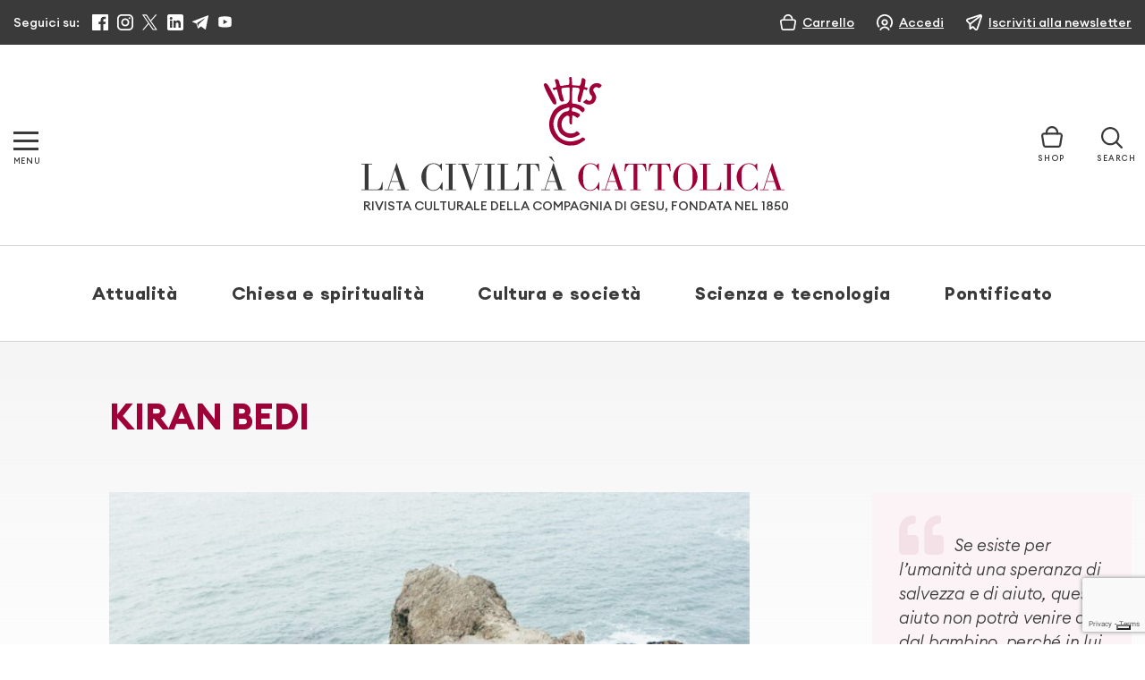

--- FILE ---
content_type: text/html; charset=utf-8
request_url: https://www.google.com/recaptcha/api2/anchor?ar=1&k=6LcycoIrAAAAAGT1jIkHHnSncTrBR5V5lBNZwmXh&co=aHR0cHM6Ly93d3cubGFjaXZpbHRhY2F0dG9saWNhLml0OjQ0Mw..&hl=en&v=TkacYOdEJbdB_JjX802TMer9&size=invisible&anchor-ms=20000&execute-ms=15000&cb=pl0hl37oyndv
body_size: 45515
content:
<!DOCTYPE HTML><html dir="ltr" lang="en"><head><meta http-equiv="Content-Type" content="text/html; charset=UTF-8">
<meta http-equiv="X-UA-Compatible" content="IE=edge">
<title>reCAPTCHA</title>
<style type="text/css">
/* cyrillic-ext */
@font-face {
  font-family: 'Roboto';
  font-style: normal;
  font-weight: 400;
  src: url(//fonts.gstatic.com/s/roboto/v18/KFOmCnqEu92Fr1Mu72xKKTU1Kvnz.woff2) format('woff2');
  unicode-range: U+0460-052F, U+1C80-1C8A, U+20B4, U+2DE0-2DFF, U+A640-A69F, U+FE2E-FE2F;
}
/* cyrillic */
@font-face {
  font-family: 'Roboto';
  font-style: normal;
  font-weight: 400;
  src: url(//fonts.gstatic.com/s/roboto/v18/KFOmCnqEu92Fr1Mu5mxKKTU1Kvnz.woff2) format('woff2');
  unicode-range: U+0301, U+0400-045F, U+0490-0491, U+04B0-04B1, U+2116;
}
/* greek-ext */
@font-face {
  font-family: 'Roboto';
  font-style: normal;
  font-weight: 400;
  src: url(//fonts.gstatic.com/s/roboto/v18/KFOmCnqEu92Fr1Mu7mxKKTU1Kvnz.woff2) format('woff2');
  unicode-range: U+1F00-1FFF;
}
/* greek */
@font-face {
  font-family: 'Roboto';
  font-style: normal;
  font-weight: 400;
  src: url(//fonts.gstatic.com/s/roboto/v18/KFOmCnqEu92Fr1Mu4WxKKTU1Kvnz.woff2) format('woff2');
  unicode-range: U+0370-0377, U+037A-037F, U+0384-038A, U+038C, U+038E-03A1, U+03A3-03FF;
}
/* vietnamese */
@font-face {
  font-family: 'Roboto';
  font-style: normal;
  font-weight: 400;
  src: url(//fonts.gstatic.com/s/roboto/v18/KFOmCnqEu92Fr1Mu7WxKKTU1Kvnz.woff2) format('woff2');
  unicode-range: U+0102-0103, U+0110-0111, U+0128-0129, U+0168-0169, U+01A0-01A1, U+01AF-01B0, U+0300-0301, U+0303-0304, U+0308-0309, U+0323, U+0329, U+1EA0-1EF9, U+20AB;
}
/* latin-ext */
@font-face {
  font-family: 'Roboto';
  font-style: normal;
  font-weight: 400;
  src: url(//fonts.gstatic.com/s/roboto/v18/KFOmCnqEu92Fr1Mu7GxKKTU1Kvnz.woff2) format('woff2');
  unicode-range: U+0100-02BA, U+02BD-02C5, U+02C7-02CC, U+02CE-02D7, U+02DD-02FF, U+0304, U+0308, U+0329, U+1D00-1DBF, U+1E00-1E9F, U+1EF2-1EFF, U+2020, U+20A0-20AB, U+20AD-20C0, U+2113, U+2C60-2C7F, U+A720-A7FF;
}
/* latin */
@font-face {
  font-family: 'Roboto';
  font-style: normal;
  font-weight: 400;
  src: url(//fonts.gstatic.com/s/roboto/v18/KFOmCnqEu92Fr1Mu4mxKKTU1Kg.woff2) format('woff2');
  unicode-range: U+0000-00FF, U+0131, U+0152-0153, U+02BB-02BC, U+02C6, U+02DA, U+02DC, U+0304, U+0308, U+0329, U+2000-206F, U+20AC, U+2122, U+2191, U+2193, U+2212, U+2215, U+FEFF, U+FFFD;
}
/* cyrillic-ext */
@font-face {
  font-family: 'Roboto';
  font-style: normal;
  font-weight: 500;
  src: url(//fonts.gstatic.com/s/roboto/v18/KFOlCnqEu92Fr1MmEU9fCRc4AMP6lbBP.woff2) format('woff2');
  unicode-range: U+0460-052F, U+1C80-1C8A, U+20B4, U+2DE0-2DFF, U+A640-A69F, U+FE2E-FE2F;
}
/* cyrillic */
@font-face {
  font-family: 'Roboto';
  font-style: normal;
  font-weight: 500;
  src: url(//fonts.gstatic.com/s/roboto/v18/KFOlCnqEu92Fr1MmEU9fABc4AMP6lbBP.woff2) format('woff2');
  unicode-range: U+0301, U+0400-045F, U+0490-0491, U+04B0-04B1, U+2116;
}
/* greek-ext */
@font-face {
  font-family: 'Roboto';
  font-style: normal;
  font-weight: 500;
  src: url(//fonts.gstatic.com/s/roboto/v18/KFOlCnqEu92Fr1MmEU9fCBc4AMP6lbBP.woff2) format('woff2');
  unicode-range: U+1F00-1FFF;
}
/* greek */
@font-face {
  font-family: 'Roboto';
  font-style: normal;
  font-weight: 500;
  src: url(//fonts.gstatic.com/s/roboto/v18/KFOlCnqEu92Fr1MmEU9fBxc4AMP6lbBP.woff2) format('woff2');
  unicode-range: U+0370-0377, U+037A-037F, U+0384-038A, U+038C, U+038E-03A1, U+03A3-03FF;
}
/* vietnamese */
@font-face {
  font-family: 'Roboto';
  font-style: normal;
  font-weight: 500;
  src: url(//fonts.gstatic.com/s/roboto/v18/KFOlCnqEu92Fr1MmEU9fCxc4AMP6lbBP.woff2) format('woff2');
  unicode-range: U+0102-0103, U+0110-0111, U+0128-0129, U+0168-0169, U+01A0-01A1, U+01AF-01B0, U+0300-0301, U+0303-0304, U+0308-0309, U+0323, U+0329, U+1EA0-1EF9, U+20AB;
}
/* latin-ext */
@font-face {
  font-family: 'Roboto';
  font-style: normal;
  font-weight: 500;
  src: url(//fonts.gstatic.com/s/roboto/v18/KFOlCnqEu92Fr1MmEU9fChc4AMP6lbBP.woff2) format('woff2');
  unicode-range: U+0100-02BA, U+02BD-02C5, U+02C7-02CC, U+02CE-02D7, U+02DD-02FF, U+0304, U+0308, U+0329, U+1D00-1DBF, U+1E00-1E9F, U+1EF2-1EFF, U+2020, U+20A0-20AB, U+20AD-20C0, U+2113, U+2C60-2C7F, U+A720-A7FF;
}
/* latin */
@font-face {
  font-family: 'Roboto';
  font-style: normal;
  font-weight: 500;
  src: url(//fonts.gstatic.com/s/roboto/v18/KFOlCnqEu92Fr1MmEU9fBBc4AMP6lQ.woff2) format('woff2');
  unicode-range: U+0000-00FF, U+0131, U+0152-0153, U+02BB-02BC, U+02C6, U+02DA, U+02DC, U+0304, U+0308, U+0329, U+2000-206F, U+20AC, U+2122, U+2191, U+2193, U+2212, U+2215, U+FEFF, U+FFFD;
}
/* cyrillic-ext */
@font-face {
  font-family: 'Roboto';
  font-style: normal;
  font-weight: 900;
  src: url(//fonts.gstatic.com/s/roboto/v18/KFOlCnqEu92Fr1MmYUtfCRc4AMP6lbBP.woff2) format('woff2');
  unicode-range: U+0460-052F, U+1C80-1C8A, U+20B4, U+2DE0-2DFF, U+A640-A69F, U+FE2E-FE2F;
}
/* cyrillic */
@font-face {
  font-family: 'Roboto';
  font-style: normal;
  font-weight: 900;
  src: url(//fonts.gstatic.com/s/roboto/v18/KFOlCnqEu92Fr1MmYUtfABc4AMP6lbBP.woff2) format('woff2');
  unicode-range: U+0301, U+0400-045F, U+0490-0491, U+04B0-04B1, U+2116;
}
/* greek-ext */
@font-face {
  font-family: 'Roboto';
  font-style: normal;
  font-weight: 900;
  src: url(//fonts.gstatic.com/s/roboto/v18/KFOlCnqEu92Fr1MmYUtfCBc4AMP6lbBP.woff2) format('woff2');
  unicode-range: U+1F00-1FFF;
}
/* greek */
@font-face {
  font-family: 'Roboto';
  font-style: normal;
  font-weight: 900;
  src: url(//fonts.gstatic.com/s/roboto/v18/KFOlCnqEu92Fr1MmYUtfBxc4AMP6lbBP.woff2) format('woff2');
  unicode-range: U+0370-0377, U+037A-037F, U+0384-038A, U+038C, U+038E-03A1, U+03A3-03FF;
}
/* vietnamese */
@font-face {
  font-family: 'Roboto';
  font-style: normal;
  font-weight: 900;
  src: url(//fonts.gstatic.com/s/roboto/v18/KFOlCnqEu92Fr1MmYUtfCxc4AMP6lbBP.woff2) format('woff2');
  unicode-range: U+0102-0103, U+0110-0111, U+0128-0129, U+0168-0169, U+01A0-01A1, U+01AF-01B0, U+0300-0301, U+0303-0304, U+0308-0309, U+0323, U+0329, U+1EA0-1EF9, U+20AB;
}
/* latin-ext */
@font-face {
  font-family: 'Roboto';
  font-style: normal;
  font-weight: 900;
  src: url(//fonts.gstatic.com/s/roboto/v18/KFOlCnqEu92Fr1MmYUtfChc4AMP6lbBP.woff2) format('woff2');
  unicode-range: U+0100-02BA, U+02BD-02C5, U+02C7-02CC, U+02CE-02D7, U+02DD-02FF, U+0304, U+0308, U+0329, U+1D00-1DBF, U+1E00-1E9F, U+1EF2-1EFF, U+2020, U+20A0-20AB, U+20AD-20C0, U+2113, U+2C60-2C7F, U+A720-A7FF;
}
/* latin */
@font-face {
  font-family: 'Roboto';
  font-style: normal;
  font-weight: 900;
  src: url(//fonts.gstatic.com/s/roboto/v18/KFOlCnqEu92Fr1MmYUtfBBc4AMP6lQ.woff2) format('woff2');
  unicode-range: U+0000-00FF, U+0131, U+0152-0153, U+02BB-02BC, U+02C6, U+02DA, U+02DC, U+0304, U+0308, U+0329, U+2000-206F, U+20AC, U+2122, U+2191, U+2193, U+2212, U+2215, U+FEFF, U+FFFD;
}

</style>
<link rel="stylesheet" type="text/css" href="https://www.gstatic.com/recaptcha/releases/TkacYOdEJbdB_JjX802TMer9/styles__ltr.css">
<script nonce="1Z-DA_dDdCaUqao8xUdwbw" type="text/javascript">window['__recaptcha_api'] = 'https://www.google.com/recaptcha/api2/';</script>
<script type="text/javascript" src="https://www.gstatic.com/recaptcha/releases/TkacYOdEJbdB_JjX802TMer9/recaptcha__en.js" nonce="1Z-DA_dDdCaUqao8xUdwbw">
      
    </script></head>
<body><div id="rc-anchor-alert" class="rc-anchor-alert"></div>
<input type="hidden" id="recaptcha-token" value="[base64]">
<script type="text/javascript" nonce="1Z-DA_dDdCaUqao8xUdwbw">
      recaptcha.anchor.Main.init("[\x22ainput\x22,[\x22bgdata\x22,\x22\x22,\[base64]/MjU1OmY/[base64]/[base64]/[base64]/[base64]/bmV3IGdbUF0oelswXSk6ST09Mj9uZXcgZ1tQXSh6WzBdLHpbMV0pOkk9PTM/bmV3IGdbUF0oelswXSx6WzFdLHpbMl0pOkk9PTQ/[base64]/[base64]/[base64]/[base64]/[base64]/[base64]/[base64]\\u003d\x22,\[base64]\\u003d\\u003d\x22,\x22wpQrX2jClcO2wqbCp8OAf8O9dFDDqRN+woYAw5JDMzrCn8KjPcOWw4UmRsOSc0PCi8OGwr7CgDQ0w7x5f8KXwqpJUcKad2Rjw4o4wpPCscOjwoNuwqMKw5UDR2TCosKawpvCp8Opwo4tHMO+w7bDqVg5wpvDmsO4wrLDlFs+FcKCwqkmEDFzMcOCw4/DtMKiwqxObAZow4UTw7HCgw/CjCVgccOWw4fCpQbCqMKFecO6XsOJwpFCwrhhAzE5w6TCnnXCksO0LsObw4tuw4NXJ8OMwrxwwprDrjhSAAgSSkp8w5NxT8Kgw5dlw7/DoMOqw6Qnw4rDpmrCtcKQwpnDhR3DljUzw7kqMnXDp2hcw6fDkWfCnB/CusORwpzCmcKjDsKEwqxuwpgseUVfXH17w6VZw63DmVnDkMOvwrbCvsKlwoTDr8KLa1l+BSIUGGxnDW/DmsKRwokqw5NLMMKJdcOWw5fCgMOEBsOzwpfCn2kAIcO8EWHChU48w7bDmRbCq2kLXMOow5U9w6HCvkNcNQHDhsKWw7MFAMKiw7rDocONbcOcwqQIWRfCrUbDiDZyw4TClGFUUcK9ImDDuSR/[base64]/GCBVe8OKw4/Ck8OhEsKJJj/CnMKtP8KcwrXDksOrw5Y0w7bDmMOmwpd2EjoHwrPDgsO3Y0jDq8Osf8OtwqEkZsOBTUNbWyjDi8KTb8KQwrfCucO+fn/Cgg3Di3nCmCxsT8OzCcOfwpzDicOlwrFOwpVSeGhDNsOawp0sF8O/[base64]/DmsKjwoXClsOlJTYEw4IGdsKfesKiTsKaZMOeYTnCpxAbwq3DnMONwojCukZrc8KnXUwPRsOFw699woJ2P0DDiwRgw7Rrw4PCrMKqw6kGMcOkwr/Ch8ONOn/CscKHw6oMw4xbw4IAMMKOw7Nzw5NBCh3DqzTCn8KLw7Upw7omw43CvcKhO8KLXj7DpsOSJ8OPPWrCqcKcEADDhX5AbRXDqB/[base64]/CqMKhCl0RwrjCisKzw5XDu3bCl8ODRsOKf15WJg9ofcOQwrvDomh0eDPDqsO7wonDqsKOS8Khw5ptfRjCrMO2SRc2worDrsOlw5t9w5MGw4PCisKiWXUmX8OFNMOGw7/CgcOzesK8w4EQC8OOw4TCiiEDT8KvQsOBOMOQd8KMLizDgcO9RFB/[base64]/[base64]/HV8PLVolw5DCt8OVPMKTwo/CsMKpC8KTUcOvaT7CncOgEFXCmcOOEzpDw5gxdQQ3wp5wwogpAsO/wrsBw6DCrMO4wqQqOEPCon59N1vDnGPDiMKiw6DDv8OwAsOOwrrDj1Zlw6FhbsKqw7JYYFHCtsK5WMKMwooNwqhyYFgcEsO5w4HDrcO5ZsKVNcO/w7rCmiIKw73CusKXG8KdBQfDt1Ugwo7Du8KnwpbDncKIw7FCJ8Ofw7o3FcKSMFQzwo/DoQ8uamUMExPDvWfCojV7eBTCkMO0w5V5WMKNCiZWw5FgVMOIwr9Yw7DCohU0UMObwqAofMKVwqohRUtEw6o/wqohwpzDvsKNw6TDk3lew4sCw4vDmhgyTMOIwqFcXMKxYGXCmSnDomorecKcGFvDhlFuPsOvF8Kiw43CsxHDilYvwoQgwrh6w4Zsw5vDrMOrw5zDm8KjPwrDmScKZGZIKiUGwolhwoAhwo56w55/ByXCvx7CncO1wqgdw6Uiw5rCk0IYw6nCpSXDjsK5w4rCoV/DlhLCscOmKxRvFsOjw7NSwp3CvcORwrE9woF4w4oMG8OEwp3DjsKkMVfCpcOvwrAVw4TDtjAFwqvDrMK6OEMMXg7DshBNesODXmPDocKswp/CnzPDmsORw4DCi8OrwrkSa8K6csKZGMOlwpXDu0w3w4RZwqXCsF8WOsK/[base64]/[base64]/JsKQbMOLHwLDkcKFTcOuw4klbFBbw6nCh8OfL8OhJxkJGMKRw5HCkgzDo1M7wr7ChsOdwonCscOtw4HCscKmwrgAw7TCvcKgCcKuwqPClhBfwognYnTCv8K0w6jDlcKCGcOxYFDDosOfUATDi3XDpcKGw4MEDMKdw5zDoVTCgsKOSglCJ8KTbcO5wo/[base64]/[base64]/DjsO4wrgiwqU/wrvCrz4neMKkNlscwphow7olwqHCpy4qW8Kcw6xuwrzDmMO4w6vCkC4lCUjDusKWwo0Aw6TCjjNJCcO7JMKpw59Hw5YkbQTDgcOFwpLDvTJrw4PCnwYZwrXDlmsMwrvDn2F5w4RhcBDCs0TDo8KxwqfCn8K8wpZyw5nCv8KvenfDmcKPUMKXwpVTwrECw5/Cv0QQw69bw5bCriVAwrPCo8KqwqhmGQLDlCcnw7DCoH/[base64]/CsiDCo8Olwp1je8OCwqjCqMKaEsKNwoFlw6bCr3LDlsO1acK7wpkow4ZcTWQ4wqTCpcOgaV9HwrNFw4rCoHRdwqoZFjk7w5Evw4TDqcO6E0wVb1/DrcOLwpNUXcKwwqTDhcO2PMKXZcOBEMOpYBzCv8KZwqzDhMOzERwlbXHCri5EwrDCthDCgMOYMcOPBcOSUVp3CcK2wrDDkcOsw69accKAfMKBfcOlBcK7wolow74kw7LCuEwkwqTDoEJrwr/Chg5uw7XDpnJiUlliYsKSw50NQcKvGcOwNcOBOcOIYlcFwrJdGxXDgMOHwq7DrmDCqwwpw4BHL8OXeMKXwozDmHdDe8O8w4LCtTNGw47Ci8OOwpYzw5bCrcKxEDTCmMOlbGQ+w5bCisKfw7A/[base64]/w7PCtcO2TRbDjC/[base64]/CgHFpUcK/SsKWUEvCkknCp15JTMO9QcK/wojDmklww4HCn8K6wrpBCBnCmnt+JGHDjhhnw5HCo1LDmDnCqzlzw5sawozCgzxbZWVXfMKKHzM0YcOKw4MVwrViwpQCwr4gMyfDgjMrI8O8eMOSw5DCsMOIwp/CqmsBCMOVw7IzC8OKFBdmfXgGw5otwpxCw6zDjcKvF8KFw6nDv8KgHUA1CQnCu8K1w411w6xiwofChyDCpMKsw5ZYwr/CpXrCucOsBUFBOF7CmMOJVi9Mw7HDnAbDhcOhw6FqLgAWwq4mIMKPRcOuw44XwoQ0O8Kgw5DCvMKVKMKxwrw1AiTDu1Z1GcKVYRjCuXkGwo3CiH0Pw5pcIsOIXG3Cjx/Dh8O7SF3ChnUGw4lTVsK7D8KWcVoDYVLCoXTCrsK8Z0HCqXLDj01dGsKKw5Mtw43CicKwcyx8Mk0fAMO7w73DtsOHw4TDm1V6w6dkb3XCscOHD3vDpcKywo4/FcORwrzCogEMdsKLBAjDnXXCvsODTGsSw6xgXTbDkQIOwp3CqAbChR9+w5Bsw7DDn3kWK8K6XcKvwo0uwoYYw5IpwprDm8KswrfCnj3Dv8OoQQ7DkcOXFcK1SFbDrxU3wpIjJcKcw47CqMOjw5dLw5JTwrY5QTTDtEzDuhBJw6HDsMOKZsOqeQMTwp8hwqTCscKPwq/CgcKWw5PCnMKww55/[base64]/[base64]/ClsOUwr3DqsO+woDDgcOGK8KrOMK9wrnCsMKHw5zDmsK3E8Owwps7woJQesOzw6jCh8Ozw5/[base64]/wpA0w5vCq1TCpsKuwrvDhMO4e0p1wqgOwqHDvsKwwqEpAG4XcMKnSyPClsORTFTDhsKHRMOgVk7DvRwFX8KTw4XCmzbDtsOpcH4Awqscwo0QwpRaL3UbwqNbw77DqkIFDcKQWMK9wr1pSxsnH0DCrQ0HwrnCpWvChMKBMhnDkcOUKMK+w6/Dt8OlD8OwTMOUMVPCscOBHC5Mw74jfMKoYcOqw4DDhWZIG2HCkRoJw6RawqgqfSAeH8KAWcKEw5oGw75zw4RZc8OWwq1jw4BMW8KVDsOBwrUow47CocO9NxFDHDHCmsKMwq/DhsO3w5HDpcKSwrttC2vDosOCUMOBw7TDsA1QfcKFw69lJ2nCnMOnwrzDoA7Du8KuOW/DnSTCkUZRAsOUCArDn8Oaw5Etw7nDiEY+UGUgAsKswpY2esOxw6oafXXCgsKBRkLDoMOCw7t3w5TDkMKrw6lhSikrw6HCtzZcw5JVeCc1w6zDucKXw4bDtMKMwqY/[base64]/CjkkkwqF2w6Zfw6zCgUbDpErCjGvDgMOVdjDDpcKFw57DqlMVw482IcKFw49JZcK1S8KMw5LCnsOrCRbDj8KDw4Vgw5tMw7rCoAdrcyTDt8Oxw5PCskhpVcOiwo/Ck8KXTGHDvsOPw599V8Oaw7UiGMKXw7cfFsKzXR3Cm8K+BsOXcHHDqXw7wpU7RSTCucK+wq7Ck8OwwrLCs8K2PVQrw5/DocOswpNoQSHCh8KxQ3DDicOHaV3DmcOGw5ENYsOHM8KBwpYnGV3Do8Kbw5bDkgPCv8Knw5LCq1DDtcOKwpohDG9hH1gvwqTDsMOJRDPDv1MCXMOiw5dKwqQKw6V5LG3ClcO5RF/[base64]/[base64]/Dn0/[base64]/DmjLDk8OhQFklwpfDu3DDq8OWwqfDvcOUcRHClcKAwr7CpFbCtXAew6jDm8Kwwr4ww7EQwrzCrcKvwpfDogfDkcKTwpzCj317wrNCw4krw4HDlMKGQMKCwo8lIsOIDMKRXAvCscK/[base64]/DqF3Dq8KIEMOccMO1G3N/wodlZCJxfGRVwp4zw5HDkMKue8K1wonDlljCg8OTL8O3wopqwpIYw5ZsL2BOZ1jDnDt2IcKPw656NRfCkcOeIVpgw7kiRMKXLsK3bw8PwrA5JMOCwpXCk8K+SUzCr8KaVmEew7YHUy5WRcO9wp/CpGRjbsO/[base64]/DoFfDrGcsw7YEWVvCscO7w6jCr8OCwrtvGcOnJcOsf8O9dsKVwrASw48bNMOTw7UlwoDDgX8SfMO1XcOoOsOxDB/[base64]/CqMKNJV8AF8KQw6jCmcKBRcOGdHzDuUkiY8Kmw6TCiCBjw44wwpEscmHDqMOSfT3Do2Z8W8OPw6wxaFfCrX/Cm8Kcw7/[base64]/[base64]/DqMKHbkfCqMKmw5HDjix7wp3Ch8OdwoA0w6DCtsOzw5vCncKtOsOtfGACaMOWwqYHa2PCosO/wr3DqV/Dq8KQw6DCgsKxZHZBazzCrRXCssKjJzjDkR/DiBXDlsO+w7VYwp91w6TCksK/wpPCjsKlekPDl8KUw7R7XyoPwqkeKcOlNcKDBMKswqxUwqHDn8Oiw71dC8KvwqnDriUmwpXDlcKNScK6wrMuW8OUasOPEsO0a8KNw4vDuE3DsMKfNcKAeRzCtRvDq3MrwolIw7nDs3LCvmPCsMKRDMODRD3DnsOUFsK8acOUOyLCn8KvwrnDvARoIsO/HMKAw6bDhDHDu8OzwojCqMK7RcKgw5bCmsO3w67DlUk7Q8KzV8OOXSQ6BsK4HDfDkiTDk8K0V8K/f8KewrjCpsKaJAzCtMKxwqPCmyJdw7jCvVVtXcOdTzhkwpPDrAPDvcKHw5PCn8OJw6QOE8ODwqfCg8KoDsOmwrkLwpbDjsKawqbCv8O3D0sZwoY0UXvDrkTCg1vCjDzDh0vDu8OYSyMLw77DsE/[base64]/CuQ/CunwsL3rDv8KbwrMZwo3CmHTClsKtwpx8w6VXBAbDtjgqwqfCl8KbHMKOw4Z0w4R/[base64]/[base64]/Dj3rDiXRcfMO2QMO8DcOBJ8KEH8KdwoRlwrcMworDtMOSSw5NVsKhw5zCk3DDhX8iIMKfHWIaV2XCnEMjGRjDkg7CucOmw6/[base64]/CghjDoXjDnMKTPGDDhkkXwo1jNsKPwrA9w51GQ8KZbMO8JRpEPCMbwp8/w6rDukPDi2MKwrjCk8ObUVw+XsOjw6fCiX16wpFEdsO2w7/CoMK5wrTCsX/[base64]/GsOow5fCvA7Dt8O1TsORw51Bwp4pw6FBw5QCdGHDkG4nwp4tc8O2w6R8eMKSP8OfdBNjw5jDkRzDhg7CmXzCjD/CqzfCgAMlCXnDnWbCsUsYV8OMw5hQwqpzwohnw5dFw5F/YMOFKzLCj0lxD8KZw4IpfzlLwqxaAcKuw442w4TCpcK5w7hkAcORw7wwSsK+w7zDpsKKw7DCuBd4wp/Cri8BBcKDCMK0ScK/w6hJwrI7wptsS0HClsOrA2zCvsKvIEgEw7/DjDMmayvChMOKw6MCwqh0MAtsVcO7wrvDkCXDrsO0ZsKpZsKcXcOJaX7CvcOdw7LDtjEnw7fDoMKFwrrDgjxCwpPCiMKgwrlFw7Flw6HDnmIaI2bCkMOFW8Ocw6tdw4XDpQ7CnEgCw5Jxw4bCjB/DnHcUC8K9QEPDpcKsXAPDmSVhOsKrwqjCksKiVcK2Z1skw6gOB8Kow6TDhsKdw7jCuMOybUE3w6nCiTljVsKjworCkFoBHjXCm8Kzwro4wpDDoHw1XsKHwrfCqSTDsV5vwp/DgcOPw7rCo8Onw4sxZ8K9UgMPX8OrbFdDDh0gwpbDrzs5wrdOwr5Tw4LDqyFUwr3CggoqwpZfw5FjRAjDksKtw7FMw5VIezFjw65Bw5/CncK/fSYSEGDDqXPCksOLwpLCkT8Aw64Zw4PDsBnDkcKKw47Cs2R2w7Fcw60AVMKMw7LDsDzDnlA0alc4wqfCrBDDhjfCvy9LwrLCmQTCmGkSw7UPw4fDoC7CvsKHUcKFwrDCjsOsw7AxSQ9/w4w0McKNwqzDvWfCqcK1wrAPwrvDhMOpw6/DuCNswrfDpBpAFcORPytGwp3DrMK+w5vDiSYAZsOEK8OEwp9uU8ONKFRvwqMZTcOLw7JQw5ouw5XCqXE+w67DhsO4w5HCncOPBUAxAcOZBBnDlUDDlB9zwqXCvcK1wojDrz7DksK9JSjDrMK4wo/CucOcbxLCqX/Cm1wqwqPDhcKRHsKMe8Knw6xYwrLDrMODwqUswqTCsMOcw4rCpSHCom1URMKsw54+FSrCrcKew4jCicK3wqvChk/[base64]/[base64]/[base64]/ZktuAyJZw6UcYB3DpsKaw6lJwq3CnlrCqRLDnsOAw5PCojjDjMOuesKaw40owrjCgG4+FCsCNcK+MiE9CMOiKsKQSyfDnDnDr8KvaxBpwoQyw6xAwp7Dq8OIVHY/[base64]/DqcOvSmHCuMKkwqvCuEtjK8Kow79fwpLCkMKIWcKwQD/CtWjCjBvDl20PR8KEXSDDnMKpwpNAwqAAYsKzwqDCoxHDkMODLEnCk0Q/[base64]/[base64]/ClMKpecO/DxBsEsK7DxVQw75rwrg6wpYsw5M7w4BkW8Knwq4Fw5jDjsOiw6YowrTDoV0IasKlQMOPIMKxwp7DtU0PRMKdMMKhX3HCjgXDrFPDs3xfa0zDqQo2w5XDn2zCinwDecKzw57DrcOjw5fCrDpHJ8OYHhQew6lIw53DigrCksKAwoY0w7nDp8K6fcOZPcO/TsK2ZsOywpAGW8O/[base64]/bsOZPhcBw7o5w4BPwqtYdzB8TwHDr8O2ByfCkB01w7zDpsKbw6HDk27DnmDCocKfw6Akw4/DqDVkDMONw5oMw7/ClzjDvhrDjsOsw4jCoTfCn8O9woHDjTfDisODwrHCo8OXwrbDn3NxbcOqw6tZw6LCusOxB1vCrMOqC3jCq13CgC0Cwq/CsQXDkE/CrMK1FGvCmcK6w6JpeMKUKgwtYVvDm3kNwo9VIhjDhWfDhsOmw6Qpwpkew6xpA8KAwqdnMcO4wogLXAM0w7DDusOmIsOpSzciwoFqdMOPwpB/GTRsw4TDm8OCw7YZd0vCvMKBF8O/[base64]/DiMK1ARFKwpo4NG96ZsKfwpYrBCjCjcONwoAzw7XDgcOxPz85w6t4wqPDhsOPaVNyZsK6OGRMwp08wrbDiFIjIcKqw6EvIm8DWHZYYkIcw61geMOfMMO/HSfClsOwWCzDnVbDuMKsTcOoBUVUXsOSw7hKcMOoK17Di8O5McOaw5ZMwqRuIVfDscKBVMKgFgPCosKHw7NxwpE3w4zCicORw7R2SR0TQsK0w5o0NMOwwpQywqJJwphrDcK/eFnDnMOcLcK3XcOnHDbDvsOMwoDCiMOcHU5iw6/CrxEhGlzCngzDincaw7TDmXTCrwA9LHnCukU5woXCg8OnwoDDmxYxwonDvcOuw5PDqRMJO8O0wrxmwpp3FMO8Lh/CpcOfYsK9THbDgsKWwpQiwoocP8KlwqXCkxACwprDrsOXAHjCqV4fw5FWw43DlMOHw506wqrCgVhOw69mw4k1TnDCkMO/JcKyIsO8G8K6f8KeDEhSTAZ2Y3vDucOiw73Cl0dHwq5DwpjDssOCbsKdwrnCqSc9w6NmaVHDrA/[base64]/[base64]/Dmmcaw4Q3X2drwr/CssK/RUHDucOmwrHDokx7wpJ/w6zDsg7CosKsKsKfwq7DhMK8w57CjlnChcOYwr5jNwvDkcKdwr/[base64]/wrzCikJyw6PDgmLCoMOcwrbDgSzDtsKnI8OWw6bCmS/DkMO6wo3CkwbCnRtCwpwRwqESBnnClsOTw5rDuMODfsOdAC/CvMOKSQk1w7wqXDDDnS/Ct001OMK/bEDDinfDoMKMwrXCq8OEbnQFw6/[base64]/L8OhJMO5LiVeMzbCsMOsM8Kew4HDj8Khw4vCkTwywoHCnjsJFAfDqmzDmljDp8OAUijDlcOIDxZCw7HCqsKPw4RnDcKCw5QWw6g6wqA4My5AR8KMwpAKwpvCmE3DtsOIMg/[base64]/w6hiWw1EYcOfUDt6w4F1NcKOw6fCnMKIw4gcwrnDiXJdwpJTwppPUBQaDsOTNFjDiwDCt8Olw7g3w75Dw51FfF50OsK/Lg/CisKKdMO7BUdOaxnDu1d7wrPDonNcIsKLw7JowqZlwp40wo14ImN5AsOiasOgw4llwrhfwq3DrcKaS8K4wqF4Bi4IYMKlwqtRIiweNxhiwqvCnMKOLMKyPcOiGzPCln/ClsODA8KoG2hXw47DnMOwaMOvwpw2E8KdGm7CsMOlw5rCi3/Cowdaw7rDlsO9w4g9fXFJPcKcCUfClhPCuAQdwrXDp8O2w4/DmyTDjywbBBtNSsKhw6g+OMOvw4RCwrR/[base64]/CnSPCvmLDrcKKwokzG8OgaQ4GWsOraMKzNMOqbhU8RMOrwrwmHSXCr8KfTMK5w5oNwpBPcUtBw6l9wrjDrcKmWcOawpY1w4vDncKkwqrDtWw6QsKkw63CpgzDt8Otw4dIwrYtwpTCicOew7XCkzdBw5NgwoFKw4/[base64]/[base64]/Di8K9JwjCtC1NBmx8C8KhXEXCmcOiwpxGwoM9w4B8NcKkwqfDh8K+wqXDkmzClUYZAMKiOsOBPSLClsOzRxgvZsOZXXldPzfDkcO1wp/DnnfDnsKnw4cmw7xFwp8OwpMXZXbCnMKCEMOHCcOiDMOzWcO8w6N9w4cDL2AaT39rw4LDiRzCkUEGwr/[base64]/DinB0P2jCnwTCvHBdF1Icd8KCwqdrVMKQwprDjsKAEsKnw7jDlsO8OEpTOjHClsOqwqtMOgHDhXMhACUGH8ObEwLCg8Kww5o+RB1jRlLDqMKzLMKVPMKWwp/DicOcMUvDnEzDhxorw6bDkcOcfTjCjikfQknDnDM2w7IFEcOrLmLDszjDtMOPCWwvMnLCrCo2w4oBcFUPwod7wr5lXkDDh8KmwqjCm0x/NsKzJ8OmQMORTxkwLsKsLMKIwrUjw4PCti5LOAnDlzk4GMKJInwhESUOJEFcLQXColPDoFDDsR0vwrQow4BvY8KIVFUVCMKQw6vCrcO9wo3Ct3ZYw5MGZMKfR8OHCn3Cnk9Dw5B9MGDDmF/ChMOSw5LCqVVrYR/[base64]/CsE/Ck1gjWVPCqg0Gw7UXw7PCiz3DjcKZw7rDsScMF8KrwonDkMKQEcKkwq8Vw7bDpsOWw7fDisOfwqLCqsOOKzg6RjIjw65uM8OHH8KhRBdMZSFLw6HDmsOTwqFywrHDrAEwwpsWw73CjyzCiwRfwo/DgxbCi8KiXXFQfRjCpsKfTcKgw7YGdcKqwp3CuDbCjMO1JMOCHCTDlwoFwrDClwLClyQMSMKUwrPDkQzCuMO4K8OfKVdcW8K1w70pMgTCvwjCl2lXa8OIM8OewrfDr3/Dh8KaG2DDoBLCrR5lPcORw5nClTzCqEvDl1jDjV7Cj2fCtB1cLDjCgcKXLsO4wpzCvsOCbiNZwoLChMOBwpIdfzo2MMKlwrNlN8O/w5tww5rDssKjE1IWwqbCngURw7rDlXVLwpcvwrUCcX/[base64]/Dg8Kzw4tswr5LTTDDiMO1wrsew7Bfw5FDYsOmUcKlwr/[base64]/wpPCoR05wrIww5rCmiTDgDUPIsKXKMO0bH8wwrwEZ8KfSMOncydwBy3DulzDoFvCvinDlsOKUMO7wq3DiRx6wr4DQ8KHDhLDvsOjw5pZO2hvw7sAw6dCdsOywowXMUzDujo/[base64]/[base64]/CrcO9w7nDoBAvSWXCn8KCwr3DgF48w5PDncOnwoEawoTDs8KjwojCiMKzTxAdwrzCnAPDs14lwoXDncKZwokqAcKYw48PAsKBwrBcPsKuwpbCkMKBesOSCsKow7XCo0XDhMKcw7IKeMOfL8K6e8OCw7HChsOYFMOsXQ/DriERw59ew6XDhsO5EMOOJcOONMO+AHchewPCqDnCmMKHIRtdw6UNw4bDjmtTCRTCiDddVMOifsOCw7nDpcOBwpPChRDCn07CiXROw57DtS/CqsOew57DuV7CrcOmwoIcw4opwr8tw6k1FATCvADDvXsWw7fCvg1dKMOTwr0HwrBpUsKiw6HCjsOmesKxwpDDliLClCfCvinChcK7LxkIwp9dfyAow6/DtFQ1OAnDh8KNKMKJPlbDkcOaVMKvd8K2VHvDgTrCpsOeRlQtZsOpT8KZwpHDmz7DoE8BwrbCl8OqX8Omwo7CpF3DrMOlw53DgsKmfMOIw7rDtzVhw4pWcMKPw6fDiiRkXWnCmydrw7PDncKWWsOGwo/Dm8KAHMOnw6NhTcOHVsKWB8OpCmY2wotpwp1gwpdMwrjDlndpwo9BVT/Cg1MlwrPDp8OLEhkmYn9VeDzDj8Onwp7DvCxww5g+EzROHX1MwqosCFdsIx4QDlXDlzscw7DCsTbCoMK1w4nCkV1kIXgjwo/DhyfCksO1w6sewqJCw77DocOUwp05TTTCmcK3w5AuwpRxwrzCnsKbw4TDnHxIdidJw4lCCV5nXSfDpcKNw6hGR2gVZUUYw77Cil7DmD/[base64]/CklPCt8KFK1AnClXDusKtCMKbwprDrcK9NwrCuxDDoRpNw6zCj8KuwoIkwqfCn1DDpnrDgi1tVndYNsONYMOXEcK0w4sOw75fdgnDuXIow4FaJX3DpsOawrRHQMKpwqRdQX1Vwrp7w642Q8OGPw7DoE08b8OVKlAPUsKMwp0+w73DmMO5ey/DowLDsw7CkcOjOkHCrsKqw7/[base64]/[base64]/DvcOHwpfCoMOYw7jCm1tAbsKrwo4UdTsTw5PDjwHDqMO0w5fDoMO+bcOLwqXCucKuwoDCjiNvwoAoUsOwwqliwqdBw7PDmsOEOVXCp0XCmyJ2wpsKIsOJwpnDiMOnfMO/w5PCmsODw6lPEnbDlcKgwqPDq8ObfVzCu39/wpLCvXAAw5XCm2rCunJxRXdjc8OBOFFEW0/Do2LDrcOJwqDCksOQKkHCjVfCgxI4YhvCgsOPwqliw59GwqhGwq51ZgPChGXDmMOccsO7HMKeexQ2wp/CplcJw4jCpHLCk8OiQcO/[base64]/CcOew5lvNMKxWGrDlMObAyzDvsKnwp/Dg8O5N8Kqw7zDlULDnsOrC8K+wp0PJyTDvMOCJsK+wrNVw5E6w7BzEsOoc1F3woUpw6wIC8Kfw4vDjGYmc8OxXAp6wpjDtMOnwqgRw74Zw5QywrPDiMKAT8O/MMOuwq11w7jCh0DCk8KbMjd1QsOLEcKnbkpUTWXChcOKR8KRw4EvI8OCwrZgwoBxwrluZMOUwr/Ci8O1wo4nZMKSbsOYWQ/Ch8KBwqrDn8OewpXCpXQHLMKnwrnCql09w4jDrcOtV8OmwqLCtMKRUHxrw63CiiEtwp/ClsKsWE4OFcOXVznDnsOew4jCjzEeOsKFUVXDn8KhfyUBQ8K8RWdIw4vDo3Yew5BmK3LDpcKzwqnDpcKfw7XDuMOkUcOQw4/[base64]/LT/CicKewrROw7rDoMOpw58iw4zCqHFww5FVccO+Z8OKccOfwrXCuMKkVxLCg19Kwpc1wo5MwoEZw4lHa8O8w5nCkRoRHsOwJVTDvcKTd27DtkJ9Yk/Ds3HDgEfDssKHwqdiwqxPNwjDumcrwqfCgMOEw5drfsOrWh7Dox7DisOdw4c4XMO8w79WesKywrDCsMKAw7zDo8O3wqFYw5YOc8OOwpQpwpfCuCRaNcOJw67CiCxAw6rCgcOHO1RMw6h1w6PCj8KKwqlMA8OpwolBwq/[base64]/CrsKxJFcsIsKMwrAwa1PDqAvDocKJwqAmwq7CtkbDtMK0w58UWTY4wpwZw4jDnMKuesKIwrPDtsKww5Niw4fCpsO4woxPC8KawrsWw73CsAIOMAAZw5bDmiYmw77ChsKEL8OWwrV9BMOPL8ORwpMVw6LDv8OswrfClw3DixrCsA/DnBTCvsKfWU7DksO9w5V1QHDDhinDnF/DrjnCiS0dwqXCnsKRFUQgwqMLw7nDtsOxwrQXDcO+UcKiw6I6wr54RMKYwrHCnsOSw7BHf8KxY0XCvD3Do8KYX0/CuBYYGsKRwqtfwonCqsKUZw/CiD14GMOXLMOnBhlswqMPHsOJZMOMFsOZw7xowr5hG8OPw5IkDDBYwrFDUMKgwo5iw7RNw4PDtl1gLcKXwoU6w5ZMw6rChMKt\x22],null,[\x22conf\x22,null,\x226LcycoIrAAAAAGT1jIkHHnSncTrBR5V5lBNZwmXh\x22,0,null,null,null,1,[21,125,63,73,95,87,41,43,42,83,102,105,109,121],[7668936,455],0,null,null,null,null,0,null,0,null,700,1,null,0,\[base64]/tzcYADoGZWF6dTZkEg4Iiv2INxgAOgVNZklJNBoZCAMSFR0U8JfjNw7/vqUGGcSdCRmc4owCGQ\\u003d\\u003d\x22,0,0,null,null,1,null,0,0],\x22https://www.laciviltacattolica.it:443\x22,null,[3,1,1],null,null,null,1,3600,[\x22https://www.google.com/intl/en/policies/privacy/\x22,\x22https://www.google.com/intl/en/policies/terms/\x22],\x22YiBJGpSAXAuMrdPaliMVzhILRdSPw2shavVI9aDOFFM\\u003d\x22,1,0,null,1,1764188647241,0,0,[81,33,222,134],null,[167,129,26,81,141],\x22RC-g9VW6pB1kKEn7g\x22,null,null,null,null,null,\x220dAFcWeA47gDYushqt-1UdD9YmQ_OHh90LXlZgb_numGQaZLCS4eXRFWpZCCejGDmeFTgxvcJkh2sl4-Va1ec8QigUWtJoYtQhfw\x22,1764271447046]");
    </script></body></html>

--- FILE ---
content_type: text/css; charset=UTF-8
request_url: https://www.laciviltacattolica.it/wp-content/plugins/wc-gateway-xpay//wc-gateway-xpay.css?ver=6.1.9
body_size: -104
content:
/* Copyright: © 2015-2016 MAURO MASCIA (info@mauromascia.com) */
div.section#gateway-mmascia-gateway{width:60%}
div.section#gateway-mmascia-gateway input#woocommerce_mmascia-gateway_mac,div.section#gateway-mmascia-gateway input#woocommerce_mmascia-gateway_title{width:200px}
div.mmascia-gateway-admin-main{width:75%;margin:20px 14% 20px 1%}
div.mmascia-gateway-admin-main h4{border-bottom:1px solid #999;padding-top:20px;padding-bottom:10px;font-size:14px}
div.mmascia-gateway-message{position:relative;border:1px solid #666!important;-moz-border-radius:3px;-webkit-border-radius:3px;border-radius:3px;-webkit-box-shadow:inset 0 0 15px rgba(0,0,0,.04);-moz-box-shadow:inset 0 0 15px rgba(0,0,0,.04);box-shadow:inset 0 0 15px rgba(0,0,0,.04);overflow:hidden;padding:25px!important;background-color:#fff;}
div.mmascia-gateway-form .form-table th,div.mmascia-gateway-form .form-wrap label{text-shadow:none;font-weight:700}
div.mmascia-gateway-form .description{color:#666;float:left;width:100%}
img#mmascia-gateway-logo{max-width:100%;height:auto}
img#mmascia-logo{position:absolute;top:10px;right:10px;}
#woocommerce_wc-gateway-xpay_mac,#woocommerce_wc-gateway-xpay_pay_url,#woocommerce_wc-gateway-xpay_pay_url_rico {width:100%;}
div.mmascia-gateway-form table.form-table p.description {margin-bottom:10px;padding-bottom:10px;border-bottom:1px dashed lightgrey}

--- FILE ---
content_type: text/css; charset=UTF-8
request_url: https://www.laciviltacattolica.it/wp-content/themes/civiltacattolica2023/style.css?v=1.8
body_size: 927
content:
/*
Theme Name: Civiltà Cattolica 2023
Description: tema child 2023 con Woocommerce per Civiltà Cattolica
Author: Marco Buttarini
Author URI: http://marbu.org
Version: 1.0
Template: civiltacattolica
*/

/* =WordPress Core
-------------------------------------------------------------- */
.alignnone {
    margin: 5px 20px 20px 0;
}

.aligncenter,
div.aligncenter {
    display: block;
    margin: 5px auto 5px auto;
}

.alignright {
    float:right;
    margin: 5px 0 20px 20px;
}

.alignleft {
    float: left;
    margin: 5px 20px 20px 0;
}

.aligncenter {
    display: block;
    margin: 5px auto 5px auto;
}

a img.alignright {
    float: right;
    margin: 5px 0 20px 20px;
}

a img.alignnone {
    margin: 5px 20px 20px 0;
}

a img.alignleft {
    float: left;
    margin: 5px 20px 20px 0;
}

a img.aligncenter {
    display: block;
    margin-left: auto;
    margin-right: auto
}

.wp-caption {
    background: #fff;
    border: 1px solid #f0f0f0;
    max-width: 96%; /* Image does not overflow the content area */
    padding: 5px 3px 10px;
    text-align: center;
}

.wp-caption.alignnone {
    margin: 5px 20px 20px 0;
}

.wp-caption.alignleft {
    margin: 5px 20px 20px 0;
}

.wp-caption.alignright {
    margin: 5px 0 20px 20px;
}

.wp-caption img {
    border: 0 none;
    height: auto;
    margin: 0;
    max-width: 98.5%;
    padding: 0;
    width: auto;
}

.wp-caption p.wp-caption-text {
    font-size: 11px;
    line-height: 17px;
    margin: 0;
    padding: 0 4px 5px;
}
.pager-list .current{
    font-weight: 700;
    color: #fff;
    background-color: #9f0038;
    border-color: #9f0038;
}

.woocommerce .product-thumbnail img{
    width:60px;
    height:auto;
}

.woocommerce .button{
    background-color:#9f0038 !important;
    padding:16px 30px !important;
    color:#fff !important;
}

.woocommerce #coupon_code{
    padding:9px;
    width:200px;
}

.iframe-container-pdf {
    position: relative;
    overflow: hidden;
    width: 100%;
    padding-top: 100%;
}

/* Then style the iframe to fit in the container div with full height and width */
.responsive-pdf {
    position: absolute;
    top: 0;
    left: 0;
    bottom: 0;
    right: 0;
    width: 100%;
    height: 100%;
}


.radioinline{
    float:left;
    margin-right:20px
}

#ptypes{
    padding:30px 0px;
}

.onlytitle_div {
    padding-top: 12px;
    padding-bottom: 10px;
}

.submit-search{
    margin-top:20px;
    margin-bottom:20px;
}

.onlytitle{
    padding-left:4px;

}


.paywall {content: "";
    position: relative;
}
.paywall:before {
    content: "";
    position: absolute;
    top: 0;
    left: 0;
    right: 0;
    bottom: 0;
    background: linear-gradient(to bottom, rgba(255, 255, 255, 0), rgba(255, 255, 255, 1));
    z-index: 1;
}

.section-bg-aside{
    min-height:200px;
}

.quote-author{
    font-size:18px;
    margin-top:-5px;
}

.section-bg .section-bg-title svg {
    width: 80px;
    height: 80px;
    display: block;
    margin: 0 20px 0 0;
}
@media (max-width: 575.98px){
    .section-bg .section-bg-title svg {
        width: 40px;
        height: 40px;
    }
}

.clickbox{
    position:absolute;
    left: 50%;
    top:30%;
    transform: translateX(-50%);
    width:100px;
    height:160px;
}


@media (max-width: 575.98px){
    .section-notebook .cta-group .icon-cta svg {
        display: block;
        width:20px;
    }
    .section-notebook .cta-group .icon-cta  {
        padding-left:24px !important;
        padding-right:20px !important;

    }
}

.section-notebook-list .card-article-horizontal .card-thumb{
    background-size: 140% !important;
    background-position: top !important;
}

.carousel-slider-news.owl-theme.carousel-centered-arrows .owl-nav{
    top:140px;
}

.related-quaderno .item{
    height: 300px;
}

.section-podcast .section-bg-body{
    min-height:140px;
}

.abitare-home{
    float:right;
    width:80px;
    margin-top:-20px;
}
@media (max-width: 767.98px){
    .abitare-home{
        width:40px;
        margin-top:-10px;

    }
}
.remodal-video .remodal-close{
    right:10px !important;
}

.bg-black .wp-caption-text{
    color:#000 !important;
}

.card-author h3 a{
    text-decoration:underline !important;
}

.bg-black .wp-caption-text{
    color:#000 !important;
}

.card-author h3 a{
    text-decoration:underline !important;
}

.article-container blockquote{
    display:block;
    border-left: solid 6px;
    padding-left:20px;
}
#iubenda-pp{
    z-index:999999 !important;
}
@media (max-width: 767.98px){
    .card-featured .card-thumb {
        min-height: 220px !important;
    }
}

.book-aside .book-cover  img {
    border: 1px solid #d3d3d3;
}

.section-half-carousel.bg-white .book-cover  img {
    border: 1px solid #d3d3d3;
}

.section-half-carousel.bg-white .section-half-carousel-container .owl-item img{
    border: 1px solid #d3d3d3;
}

.wp-block-button a{
    color:#fff !important;
    border-radius:0px !important;
    margin-bottom:24px;
    margin-top:24px;

    width:auto !important;
}

/* the temporary solution of block*/
.card-featured .card-thumb {
    background-size: contain !important;
}



@media (max-width: 354px){
    .header-logo .logo-lettering svg{
        margin:auto  !important;
        width: 155px !important;
        height: 14px !important;
    }
}


.woocommerce ul#shipping_method li label .woocommerce-Price-amount{
    float:none !important;
}

.wp-block-code {
    background-color: #f9f9f9;
    border: 1px solid #ccc;
    padding:10px;
}

.section-bg-aside .bg-aside.bg-right {
    right: 0;
    background-position: center center !important;
}

.section-notebook-hero .notebook-aside .btn{
    margin-bottom:10px !important;
}

--- FILE ---
content_type: text/css; charset=UTF-8
request_url: https://www.laciviltacattolica.it/wp-content/themes/civiltacattolica2023/print.css?v=1.7
body_size: -502
content:
.sticky-sidebar, .header-menu,  .badge, .block-card-featured, .block-newsletter, .related-quaderno, .card-article-footer, .footer-wrapper, .header-utilities, .section-cta, .mostread{
    display: none;
}

#main-header{
    position: absolute !important;
}

--- FILE ---
content_type: image/svg+xml
request_url: https://www.laciviltacattolica.it/wp-content/themes/civiltacattolica2023/assets/img/flags/flag-russia.svg
body_size: 38
content:
<?xml version="1.0" encoding="UTF-8"?>
<svg width="32px" height="32px" viewBox="0 0 32 32" version="1.1" xmlns="http://www.w3.org/2000/svg" xmlns:xlink="http://www.w3.org/1999/xlink">
    <title>248-russia</title>
    <g id="Homepage" stroke="none" stroke-width="1" fill="none" fill-rule="evenodd">
        <g id="cc-homepage-menu-open-desktop" transform="translate(-582.000000, -594.000000)" fill-rule="nonzero">
            <g id="Group-6" transform="translate(90.000000, 595.000000)">
                <g id="248-russia" transform="translate(493.000000, 0.000000)">
                    <path d="M23.4375,-0.5 C25.3877589,-0.5 27.1533838,0.290495763 28.431444,1.56855598 C29.7095042,2.84661621 30.5,4.61224107 30.5,6.5625 L30.5,23.4375 C30.5,25.3877589 29.7095042,27.1533838 28.431444,28.431444 C27.1533838,29.7095042 25.3877589,30.5 23.4375,30.5 L6.5625,30.5 C4.61224107,30.5 2.84661621,29.7095042 1.56855598,28.431444 C0.290495763,27.1533838 -0.5,25.3877589 -0.5,23.4375 L-0.5,6.5625 C-0.5,4.61224107 0.290495763,2.84661621 1.56855598,1.56855598 C2.84661621,0.290495763 4.61224107,-0.5 6.5625,-0.5 Z" id="Path" stroke="#979797" fill="#F5F5F5"></path>
                    <g transform="translate(0.000000, 0.000000)">
                        <path d="M23.8955859,8.33565957e-16 L6.10441406,8.33565957e-16 C2.69378906,0.235507813 0,3.07931598 0,6.5533935 L0,10.0000196 L30,10.0000196 L30,6.5533935 C30,3.07931598 27.3061523,0.235507813 23.8955859,8.33565957e-16 Z" id="Path" fill="#F5F5F5"></path>
                        <path d="M0,23.4466065 C0,26.9207427 2.69384766,29.7645508 6.10447266,30 L23.8955273,30 C27.3061523,29.7645508 30,26.9207427 30,23.4466065 L30,19.9999804 L0,19.9999804 L0,23.4466065 Z" id="Path" fill="#FF4B55"></path>
                        <rect id="Rectangle" fill="#41479B" x="0" y="10.0000782" width="30" height="9.99984358"></rect>
                    </g>
                </g>
            </g>
        </g>
    </g>
</svg>

--- FILE ---
content_type: image/svg+xml
request_url: https://www.laciviltacattolica.it/wp-content/uploads/2023/05/illustration-newsletter-civilta-cattolica.svg
body_size: 7701
content:
<?xml version="1.0" encoding="UTF-8" standalone="no"?> <svg xmlns="http://www.w3.org/2000/svg" xmlns:xlink="http://www.w3.org/1999/xlink" xmlns:serif="http://www.serif.com/" width="100%" height="100%" viewBox="0 0 580 399" version="1.1" xml:space="preserve" style="fill-rule:evenodd;clip-rule:evenodd;stroke-linejoin:round;stroke-miterlimit:2;"><g id="Homepage"><g id="cc-homepage-desktop"><g id="Group-17"><g id="streamline-icon-newsletter-1-400x400" serif:id="streamline-icon-newsletter-1@400x400"><path id="Path" d="M135.243,303.328l0,20.831c0,1.645 -0.6,5.481 2.395,5.481c2.984,-0.546 1.2,-6.03 1.2,-8.221l-1.797,-18.091c0.597,-1.636 -1.798,-1.636 -1.798,-0Z" style="fill:#3a3a3a;fill-rule:nonzero;"></path><path id="Path1" serif:id="Path" d="M108.412,103.482c-4.419,1.104 -9.389,1.657 -14.373,2.752c-12.138,2.697 -45.221,9.498 -51.924,19.876c-2.318,4.413 -3.276,9.414 -2.752,14.371c-0.022,11.819 0.716,23.628 2.211,35.352c3.905,29.829 10.412,80.289 16.572,103.286c0.749,4.096 2.896,7.806 6.076,10.495c9.391,4.972 33.694,-2.752 43.639,-4.972c4.97,-1.104 9.97,-2.642 14.915,-3.865c6.078,-1.183 12.006,-3.036 17.675,-5.526c0.454,-0.267 0.677,-0.8 0.549,-1.311c-0.128,-0.51 -0.576,-0.875 -1.102,-0.897c-5.285,0.7 -10.473,1.997 -15.465,3.866c-4.419,1.106 -46.954,9.944 -51.927,10.494c-2.208,-0 -4.969,0.553 -6.627,-1.104c-4.816,-3.208 -5.996,-13.723 -7.183,-19.331c-1.162,-5.504 -2.321,-11.024 -3.312,-16.017c-4.37,-22.016 -12.982,-88.918 -13.257,-99.99c-0.306,-12.146 -2.03,-21.861 7.181,-27.615c8.838,-5.526 39.22,-12.706 44.743,-14.372c4.865,-1.218 9.663,-2.693 14.373,-4.419c1.645,0.016 1.095,-1.073 -0.012,-1.073Z" style="fill:#3a3a3a;fill-rule:nonzero;"></path><path id="Path2" serif:id="Path" d="M264.626,146.093l-0,-2.181c0.473,-2.513 0.655,-5.073 0.544,-7.628c-0,-1.885 -2.417,-3.016 -2.719,-3.269c-0,-0.431 2.078,-3.604 2.719,-4.901c0.546,-1.092 1.685,-2.265 2.776,-3.9c0.408,-0.498 -0.266,-1.02 -0.804,-0.465c-1.281,1.321 -2.516,2.715 -3.607,3.819c-1.158,1.071 -2.083,2.369 -2.719,3.812c-0.589,1.204 -0.589,2.612 0,3.816c0.503,0.586 1.05,1.133 1.638,1.634c0.546,0.546 0.546,0.546 0.546,1.089c0,0.944 -1.108,8.014 -1.09,9.263c0.018,1.454 1.637,2.177 3.272,2.177c1.836,0.089 3.676,-0.094 5.459,-0.542c0.451,-0.263 0.674,-0.791 0.547,-1.296c-0.127,-0.505 -0.573,-0.866 -1.094,-0.885c-1.773,-0.517 -3.628,-0.701 -5.468,-0.543Z" style="fill:#3a3a3a;fill-rule:nonzero;"></path><path id="Path3" serif:id="Path" d="M257.871,244.518c2.817,-0.096 5.428,-1.496 7.059,-3.786c0.545,-0.542 0.656,-2.303 0,-2.696c-1.458,-0.898 -2.227,1.573 -2.705,2.166c-1.053,1.044 -2.364,1.791 -3.801,2.165c-1.094,0.528 -2.194,2.151 -0.553,2.151Z" style="fill:#3a3a3a;fill-rule:nonzero;"></path><path id="Path4" serif:id="Path" d="M254.469,241.18c5.715,-0 8.973,-4.942 4.961,-4.069c-1.608,0.352 -2.688,1.777 -4.408,2.036c-1.657,0.247 -3.61,2.033 -0.553,2.033Z" style="fill:#3a3a3a;fill-rule:nonzero;"></path><path id="Path5" serif:id="Path" d="M302.362,145.636c10.477,-2.744 22.589,-5.432 33.084,-1.652c17.149,6.178 22.119,25.198 17.094,35.239c-4.386,7.666 -19.554,19.703 -24.261,26.979c-3.115,4.159 -3.544,9.74 -1.102,14.326c2.384,4.01 6.957,6.185 11.578,5.508c0.66,-0.237 1.047,-0.921 0.909,-1.608c-0.138,-0.687 -0.758,-1.17 -1.458,-1.135c-4.518,-0.137 -8.373,-3.305 -9.375,-7.706c-1.007,-8.535 8.969,-14.381 21.505,-28.631c3.487,-3.42 5.803,-7.853 6.615,-12.665c1.724,-14.245 -6.444,-27.845 -19.841,-33.035c-12.192,-4.24 -24.262,-0.549 -35.844,3.304c0.001,0.288 0.117,0.564 0.323,0.766c0.206,0.202 0.484,0.314 0.773,0.31Z" style="fill:#3a3a3a;fill-rule:nonzero;"></path><path id="Path6" serif:id="Path" d="M333.126,217.368c1.939,2.428 5.151,3.484 8.173,2.686c1.708,-0 3.167,-2.686 -1.091,-2.686c-2.043,-0.048 -4.065,-0.411 -5.993,-1.078c-0.543,-0.537 -1.632,0.54 -1.089,1.078Z" style="fill:#3a3a3a;fill-rule:nonzero;"></path><path id="Path7" serif:id="Path" d="M335.911,212.925c1.437,1.278 3.182,2.104 5.036,2.384c1.119,0 3.916,-0.597 4.476,-1.787c0.558,-1.788 -2.239,-1.195 -2.788,-1.195c-2.673,0.95 -5.95,-1.19 -6.715,-1.19c-0.582,-0 -0.582,1.19 -0.009,1.788Z" style="fill:#3a3a3a;fill-rule:nonzero;"></path><path id="Path8" serif:id="Path" d="M140.001,76.777c40.955,-13.352 82.665,-24.242 124.909,-32.61c6.038,-1.19 12.116,-2.711 18.16,-3.871c11.071,-2.124 14.154,-2.482 17.609,-3.868c0.455,-0.266 0.679,-0.801 0.552,-1.314c-0.128,-0.513 -0.578,-0.879 -1.103,-0.898c-2.6,0.097 -5.183,0.468 -7.705,1.108c-0.305,0.061 -52.653,11.071 -55.03,11.606c-33.17,6.975 -65.737,16.586 -97.392,28.742c-1.099,0 -0.548,1.105 0,1.105Z" style="fill:#3a3a3a;fill-rule:nonzero;"></path><path id="Path9" serif:id="Path" d="M148.346,97.64c3.533,-0.472 7.025,-1.213 10.448,-2.216c6.484,-1.869 56.134,-13.773 63.787,-14.967c3.437,-0.31 6.791,-1.245 9.896,-2.762c0.308,-0.34 0.427,-0.812 0.317,-1.258c-0.11,-0.446 -0.435,-0.807 -0.864,-0.961c-3.3,-1.108 -7.145,0.592 -10.451,1.108c-21.346,4.216 -42.454,9.579 -63.233,16.063c-3.497,0.711 -6.846,2.025 -9.9,3.885c-1.099,0 -0.548,1.108 0,1.108Z" style="fill:#3a3a3a;fill-rule:nonzero;"></path><path id="Path10" serif:id="Path" d="M157.672,122.676c2.993,-0.478 5.938,-1.223 8.802,-2.227c2.878,-1.1 5.817,-2.027 8.802,-2.776c6.052,-2.23 12.104,-3.901 18.156,-5.573c6.052,-1.672 12.095,-3.945 18.153,-5.012c3.184,-0.68 6.311,-1.608 9.354,-2.776c2.741,-1.116 6.052,-1.672 8.802,-2.776c0.456,-0.266 0.682,-0.806 0.555,-1.322c-0.127,-0.517 -0.577,-0.886 -1.103,-0.905c-14.203,0 -66.584,18.118 -72.073,22.285c-0.551,-0.031 0,1.082 0.552,1.082Z" style="fill:#3a3a3a;fill-rule:nonzero;"></path><path id="Path11" serif:id="Path" d="M163.056,141.036c3.204,-0.585 6.337,-1.504 9.35,-2.743c15.682,-5.472 31.657,-10.066 47.849,-13.761c6.598,-1.652 13.199,-2.203 19.249,-4.955c1.651,-0.548 0.548,-2.742 -0.551,-2.742c-3.367,0.011 -6.71,0.569 -9.898,1.651c-3.301,0.552 -6.602,1.652 -9.902,2.203c-32.129,8.039 -27.537,7.619 -37.947,10.459c-7.944,2.648 -16.056,5.18 -18.702,7.155c-1.108,1.081 -0.557,2.733 0.552,2.733Z" style="fill:#3a3a3a;fill-rule:nonzero;"></path><path id="Path12" serif:id="Path" d="M243.566,142.597c-3.319,-5.518 -11.613,-0 -19.901,1.656c-75.766,24.283 -49.772,4.968 -46.456,70.088c1.659,11.039 -0.487,25.36 2.214,35.873c0.578,2.176 2.044,4.011 4.04,5.06c1.997,1.049 4.342,1.216 6.467,0.461c19.439,-7.516 58.069,-11.592 48.116,-21.525c-24.889,-11.589 -29.864,-49.117 -8.298,-68.439c8.84,-8.824 22.115,-6.618 13.818,-23.174Z" style="fill:#9f0038;fill-rule:nonzero;"></path><path id="Path13" serif:id="Path" d="M348,130.791c-7.178,-27.097 -21.534,-84.057 -32.58,-84.057c-13.252,3.319 -67.034,6.735 -61.295,17.695c5.857,11.178 8.835,27.652 15.46,39.819c3.186,-2.706 7.859,-2.706 11.045,-0c2.567,-3.043 6.764,-4.146 10.492,-2.756c3.451,1.043 5.879,4.139 6.075,7.743c31.488,5.529 -12.7,35.945 20.43,25.438c9.942,-4.433 22.091,2.756 30.373,-3.882Z" style="fill:#9f0038;fill-rule:nonzero;"></path><path id="Path14" serif:id="Path" d="M336.884,258.601c6.023,-2.876 11.541,-5.118 17.68,-7.743c0.306,-0.132 11.592,-5.342 12.706,-6.087c1.4,-0.525 2.706,-1.272 3.869,-2.214c0.55,-0.551 -0,-2.212 -0.554,-2.212c-3.945,0 -11.094,4.595 -17.129,7.192c-6.141,2.625 -11.604,6.087 -17.128,8.853c-1.655,1.105 -0.56,2.744 0.556,2.211Z" style="fill:#3a3a3a;fill-rule:nonzero;"></path><path id="Path15" serif:id="Path" d="M337.867,279.477c12.205,-5.038 24.122,-10.753 35.697,-17.119c4.149,-1.86 8.029,-4.275 11.535,-7.178c1.098,-1.107 0,-2.751 -1.1,-2.21c-4.865,1.4 -10.946,6.334 -23.615,12.701c-7.689,3.865 -15.926,8.282 -23.615,12.149c-1.098,0.003 0.012,2.219 1.098,1.657Z" style="fill:#3a3a3a;fill-rule:nonzero;"></path><path id="Path16" serif:id="Path" d="M400.223,296.146c33.133,-13.715 94.397,-47.773 113.95,-56.155c3.852,-1.652 7.707,-3.304 11.011,-4.956c1.1,-0.548 0.548,-2.2 -1.104,-2.2c-3.381,0.85 -6.692,1.955 -9.907,3.303c-9.475,4.06 -10.834,4.222 -37.433,18.166c-68.429,35.877 -45.003,24.432 -77.617,40.742c-0.552,-0 -0,1.652 1.1,1.1Z" style="fill:#3a3a3a;fill-rule:nonzero;"></path><path id="Path17" serif:id="Path" d="M404.997,318.684c22.5,-11.694 79.914,-44.14 107.467,-55.216c3.833,-1.277 7.527,-2.942 11.022,-4.971c1.102,-0.554 0.55,-2.752 -0.552,-2.211c-3.371,0.661 -6.687,1.581 -9.918,2.752c-3.859,1.657 -7.694,2.806 -11.023,4.421c-8.213,3.974 -16.612,7.566 -24.797,11.595c-28.532,14.042 -66.442,36.94 -73.294,40.866c-1.66,1.66 -0.558,3.314 1.095,2.764Z" style="fill:#3a3a3a;fill-rule:nonzero;"></path><path id="Path18" serif:id="Path" d="M117.616,57.474c28.967,-7.002 69.301,-19.956 123.375,-30.648c25.613,-5.059 28.689,-4.505 35.248,-7.113c1.101,-0.546 1.101,-2.188 0,-2.188c-5.387,0.161 -10.741,0.895 -15.971,2.188c-54.983,11.533 -83.337,16.838 -143.204,36.658c-0.549,0.009 -0.012,1.642 0.552,1.103Z" style="fill:#3a3a3a;fill-rule:nonzero;"></path><path id="Path19" serif:id="Path" d="M191.435,276.23c12.905,-3.801 36.285,-12.242 42.182,-14.467c4.44,-1.668 9.989,-2.77 13.876,-5.562c0.553,-0.554 0.553,-1.669 -0.556,-1.669c-3.939,0.441 -4.655,0.831 -28.306,9.453c-9.402,3.429 -18.873,6.674 -27.753,10.565c-1.109,0.012 -0.556,1.68 0.557,1.68Z" style="fill:#3a3a3a;fill-rule:nonzero;"></path><path id="Path20" serif:id="Path" d="M195.921,295.424c35.865,-12.341 35.625,-11.334 41.64,-13.534c2.477,-0.471 4.896,-1.197 7.217,-2.164c2.297,-0.475 4.533,-1.202 6.663,-2.167c0.456,-0.261 0.68,-0.784 0.552,-1.284c-0.129,-0.5 -0.58,-0.858 -1.108,-0.879c-2.258,0.095 -4.496,0.458 -6.663,1.082c-2.477,0.472 -4.896,1.199 -7.217,2.166c-14.071,4.023 -27.806,9.09 -41.084,15.156c-1.11,0.543 -0.554,1.624 -0,1.624Z" style="fill:#3a3a3a;fill-rule:nonzero;"></path><path id="Path21" serif:id="Path" d="M202.583,317.122c4.377,0 8.755,-2.223 13.135,-3.335c4.377,-1.67 8.754,-2.772 13.131,-4.451c2.566,-0.979 16.343,-6.259 18.603,-7.789c2.17,-0.775 4.203,-1.902 6.019,-3.339c0.548,-0.558 -0,-1.112 -0.546,-1.112c-2.122,-0.046 -4.213,0.534 -6.019,1.669c-2.911,0.74 -25.093,9.875 -31.736,11.683c-2.178,0.594 -4.378,1.669 -6.019,2.224c-2.28,0.684 -4.482,1.613 -6.568,2.772c-1.087,0.009 -0.539,1.678 0,1.678Z" style="fill:#3a3a3a;fill-rule:nonzero;"></path><path id="Path22" serif:id="Path" d="M279.81,251.556c2.17,1.204 9.773,0 9.773,-2.401c-0,-1.802 -1.63,-1.204 -2.706,-1.204c-7.755,2.145 -6.914,0.443 -8.143,1.803c-0.009,1.217 0.532,1.802 1.076,1.802Z" style="fill:#3a3a3a;fill-rule:nonzero;"></path><path id="Path23" serif:id="Path" d="M303.74,245.353c2.033,-0.356 4.028,-0.903 5.959,-1.633c0.543,-0.542 3.251,-1.629 3.251,-2.71c-0.543,-2.174 -8.127,1.632 -9.21,2.177c-1.073,0.006 -1.073,2.166 0,2.166Z" style="fill:#3a3a3a;fill-rule:nonzero;"></path><path id="Shape" d="M577.321,294.96c-11.578,1.654 -29.774,2.747 -33.083,-11.58c-1.102,-4.411 0.553,-7.719 2.207,-11.577c2.219,-4.896 4.994,-9.521 8.269,-13.784c2.748,-3.858 5.437,-7.774 8.273,-11.577c13.369,-17.931 -3.663,-33.641 -25.916,-32.527c-12.683,0.55 -24.81,5.512 -35.839,10.472c-17.164,7.155 -40.384,15.481 -80.5,34.734c-20.06,9.828 -80.075,40.756 -98.674,53.346c-0.274,-1.412 -0.466,-2.839 -0.574,-4.273c-0.552,-2.207 -0.552,-4.963 -1.102,-7.719c-5.72,-45.746 -2.582,-38.674 -4.816,-63.443c1.366,-0.714 2.617,-1.63 3.711,-2.716c2.091,-2.091 2.192,-8.186 2.748,-11.577c1.976,-15.368 2.566,-30.883 1.764,-46.356c4.911,-0.527 9.71,-1.814 14.224,-3.816c2.326,-0.961 10.309,-3.522 12.131,-7.166c0.549,-1.102 -0.552,-1.655 -1.654,-1.655c-1.621,0 -5.19,3.907 -12.131,6.065c-4.348,1.377 -8.597,3.046 -12.72,4.997c-0.426,-8.2 -3.297,-16.084 -8.241,-22.638c-0.553,-0.553 -1.655,-0 -1.102,1.101c7.167,11.028 6.34,25.352 6.065,38.043c-0.226,10.295 -2.707,31.669 -2.747,31.977c-0.473,3.1 -0.657,6.237 -0.55,9.371c-3.026,0.86 -5.976,1.966 -8.821,3.308c-3.309,1.102 -7.171,2.207 -10.476,3.309c-7.426,1.863 -14.984,3.153 -22.607,3.858c-0.457,-0 -0.827,0.37 -0.827,0.827c-0,0.457 0.37,0.827 0.827,0.827c7.68,0.077 15.348,-0.606 22.894,-2.039c1.175,3.774 0.871,7.854 -0.852,11.412c-0.549,1.655 -2.747,2.207 -4.411,3.306c-2.747,1.105 -6.065,2.747 -8.822,3.861c-1.101,0.552 -0.552,2.207 0.55,1.654c1.438,-0.479 2.9,-0.955 4.371,-1.447c-4.584,16.985 -6.064,34.658 -4.371,52.168c0.552,2.747 0.552,5.512 1.105,8.272c0.381,1.904 0.497,4.34 1.084,6.208c-1.242,0.459 -2.529,0.78 -3.84,0.958c-2.207,0.55 -4.964,0 -5.516,-2.207c-4.887,-18.143 -7.109,-36.901 -6.597,-55.684c0,-11.708 0.895,-3.003 0.55,-21.502c-0,-0.666 -1.243,-0.562 -1.413,0.073c-0.553,3.306 -0.791,6.544 -1.344,9.849c-0.552,3.306 -0.552,7.167 -1.102,11.028c-0.931,14.576 -0.008,29.211 2.748,43.555c0.552,3.305 1.654,7.166 2.207,10.472c0.198,0.802 0.326,1.675 0.512,2.539c-1.642,0.256 -9.887,1.322 -12.643,1.874c-1.635,-0.209 -3.21,0.69 -3.861,2.204c-1.102,2.747 2.207,3.861 4.411,4.963c3.63,0.946 7.313,1.683 11.028,2.206c2.881,0.731 5.873,0.917 8.822,0.55c3.769,-0.586 6.785,-3.437 7.582,-7.167c0.859,-0.648 1.644,-1.388 2.341,-2.206c1.319,-2.635 -2.747,-12.371 -2.747,-34.731c0.268,-11.447 1.346,-22.86 3.227,-34.154c2.597,-0.885 5.189,-1.831 7.707,-2.878c-0.818,10.903 -0.231,21.865 1.749,32.618c2.747,15.679 3.379,18.866 4.945,23.307c-2.089,-0.871 -4.336,-1.297 -6.599,-1.252c-1.102,0 -2.748,0.553 -2.748,2.204c0,1.651 1.655,2.747 2.748,3.861c2.314,2.309 4.893,4.336 7.683,6.04c-19.936,17.74 -21.471,25.184 -31.944,36.962c-8.439,9.126 -19.704,15.147 -31.981,17.092c-12.631,2.494 -25.676,1.927 -38.043,-1.654c-12.683,-3.861 -20.952,-14.345 -28.119,-25.36c-14.914,-24.071 -24.153,-51.22 -27.018,-79.391c-1.105,-14.888 -1.654,-30.323 -3.309,-45.209c-5.329,-47.946 -7.283,-57.1 -14.346,-87.658c-5.681,-22.724 -15.263,-55.468 -33.083,-70.57c-10.519,-8.826 -23.831,-13.631 -37.564,-13.558c88.421,-22.76 74.206,-20.919 162.187,-40.475c57.136,-11.051 71.004,-16.225 94.837,1.105c13.785,9.923 23.709,24.809 30.327,39.697c15.439,35.833 13.785,76.079 18.745,114.121c3.861,28.669 11.581,58.993 31.44,81.045l8.273,8.268c1.654,1.105 3.858,-0.549 2.204,-2.204c-22.055,-20.95 -31.978,-51.276 -36.389,-81.044c-6.065,-38.04 -3.309,-77.187 -17.094,-114.124c-10.476,-29.219 -34.737,-61.197 -68.922,-61.749c-7.976,0.097 -15.921,1.018 -23.708,2.747c-14.957,1.993 -70.796,14.074 -85.469,17.642c-56.233,13.277 -132.215,35.756 -142.245,40.798c-10.476,5.512 -20.067,14.306 -21.505,26.462c-0.753,5.625 0.624,11.327 3.861,15.988c0.55,1.105 2.204,0.552 1.655,-0c-7.167,-11.577 -0.553,-25.91 9.371,-33.629c16.663,-13.537 45.268,-14.156 63.409,-0.553c5.636,4.185 10.468,9.355 14.261,15.261c-14.31,3.181 -28.623,6.382 -42.933,10.091c-7.167,1.654 -35.839,9.926 -36.935,10.475c-4.065,0.78 -7.643,3.165 -9.927,6.617c-10.488,15.456 -17.112,67.835 -16.562,89.334c1.038,36.297 12.146,78.927 36.935,106.958c2.946,3.977 6.961,7.036 11.578,8.821c4.957,1.732 10.286,2.112 15.439,1.102c9.035,-0.504 71.095,-17.001 84.212,-21.198c3.732,15.77 9.442,31.005 16.996,45.343c-21.123,6.715 -43.776,6.166 -65.369,5.626c-2.747,-0 -13.232,-0.55 -14.887,-2.204c-2.207,-1.654 0,-4.414 1.655,-5.512c12.68,-9.926 28.119,-13.787 43.558,-18.194c0.55,-0 1.655,-0.553 1.102,-1.105c0,-0.55 -0.552,-0.55 -1.102,-0.55c-15.279,1.265 -30.03,6.185 -43.009,14.346c-3.72,1.999 -6.201,5.719 -6.615,9.922c0.095,2.787 0.464,5.557 1.102,8.272c0.594,2.678 2.167,5.037 4.411,6.614c11.413,6.608 62.664,3.717 86.358,-4.154c13.769,22.564 27.472,31.315 58.103,30.619c14.932,-0.024 29.446,-4.934 41.325,-13.982c10.726,-6.062 72.185,-34.709 88.247,-43.341c1.102,-0.552 0.552,-2.207 -0.553,-1.654c-6.615,2.747 -13.232,5.512 -19.841,8.821c-0.61,0.305 -59.203,28.492 -60.927,29.362c9.664,-10.936 19.316,-27.674 42.179,-44.257c10.97,-7.936 21.73,-15.307 35.289,-16.54c5.513,-0.549 11.578,1.105 13.233,6.617c5.8,15.921 -10.534,37.045 -8.822,58.441c0.2,12.01 7.923,22.6 19.298,26.462c11.578,4.963 24.81,3.308 35.839,-1.102c6.248,-2.547 12.326,-5.493 18.196,-8.821c0.496,-0.258 0.838,-0.74 0.918,-1.294c0.08,-0.554 -0.112,-1.113 -0.515,-1.502c6.59,-9.574 15.784,-15.52 25.509,-21.462c35.293,-20.755 99.257,-41.205 119.657,-64.505c0.867,-0.888 0.745,-2.222 -2.21,-2.222Zm-499.543,15.987c-8.825,1.654 -20.952,3.309 -26.468,-4.41c-10.476,-14.886 -28.672,-175.321 -28.672,-181.938c0,-4.41 0,-10.475 2.207,-13.78c2.207,-3.306 59.646,-17.859 73.333,-22.055c2.9,-0.889 6.175,-1.917 9.157,-2.515c12.845,20.617 23.965,68.808 28.33,94.034c9.136,52.803 5.165,81.597 11.697,112.83c-22.72,7.664 -45.979,13.625 -69.584,17.834Zm234.167,9.138c-0.558,-3.299 -6.025,-20.306 -7.002,-30.088c-2.189,-10.945 -3.294,-21.893 -4.386,-32.839c1.315,-0.592 2.585,-1.242 3.834,-1.895c1.392,-0.532 2.694,-1.275 3.861,-2.204c-0,-1.104 -0,-2.747 -1.655,-2.747l-0.552,0c-1.791,0.774 -3.51,1.707 -5.134,2.787c0.643,-3.619 0.208,-7.348 -1.252,-10.722c3.488,-0.775 6.913,-1.807 10.247,-3.089c1.404,-0.47 2.812,-0.94 4.176,-1.526c-0.523,4.537 -0.813,9.098 -0.867,13.664c0,20.914 -0.244,20.145 1.102,33.629c0.757,6.077 3.178,27.51 3.923,30.132c-2.149,1.56 -4.247,3.193 -6.295,4.898Zm252.696,-15.203c-25.445,19.073 -72.606,33.269 -104.764,53.478c-9.291,6.196 -22.02,13.832 -26.504,24.084c-0.363,-0.104 -0.753,-0.04 -1.063,0.174c-6.273,3.375 -12.936,5.967 -19.841,7.719c-17.93,6.517 -40.375,2.045 -45.213,-14.885c-3.858,-12.682 1.655,-26.466 5.516,-38.592c3.306,-10.478 7.72,-28.669 -4.414,-36.388c-5.38,-2.54 -11.489,-3.081 -17.231,-1.526c84.907,-45.969 119.406,-57.024 142.947,-66.843c15.968,-6.843 36.859,-17.764 53.482,-13.231c5.513,1.654 11.682,4.361 14.347,9.926c4.161,8.714 -2.857,15.416 -11.578,28.666c-4.792,7.282 -11.578,16.539 -9.924,25.913c1.249,7.75 7.186,13.908 14.887,15.438c5.949,1.157 12.073,1.073 17.989,-0.245c-2.891,2.006 -5.764,4.158 -8.636,6.312Z" style="fill:#3a3a3a;fill-rule:nonzero;"></path><path id="Shape1" serif:id="Shape" d="M293.268,113.228c0.511,-3.24 -1.305,-6.4 -4.367,-7.595c-3.062,-1.196 -6.545,-0.107 -8.374,2.619c-10.531,-11.057 -24.935,15.476 -3.325,14.925c-0.556,1.659 -1.111,7.186 3.325,6.635c0.552,1.105 -3.325,8.844 0.552,7.185c0.555,0 2.76,-2.754 6.094,-2.754c0.604,-0.058 1.202,0.155 1.632,0.583c0.429,0.428 0.644,1.024 0.586,1.627c0,2.212 -2.218,3.317 -3.88,3.868l-2.215,-0c-0.595,0.04 -1.07,0.513 -1.11,1.108c-0.552,1.104 0.555,1.658 1.662,2.209c2.169,1.084 5.718,-1.744 6.65,-2.209l1.663,-1.659l1.107,0c-0.227,1.419 -0.177,2.869 0.147,4.269c-4.914,0.939 -9.643,2.672 -13.999,5.129c-1.644,1.093 -4.368,2.727 -4.966,4.367c-4.415,-0.056 -8.784,0.909 -12.763,2.819c-4.183,1.567 -8.255,3.413 -12.189,5.526c-7.531,4.15 -14.13,9.794 -19.392,16.584c-2.3,3.06 -1.567,2.816 -2.218,2.754c-0.356,0.003 -0.673,0.23 -0.789,0.566c-0.116,0.337 -0.006,0.71 0.274,0.931c-7.708,14.111 -5.828,30.817 7.165,41.62c8.896,8.874 15.03,8.847 26.042,8.847c1.107,-0 0.552,-1.659 -0,-1.659c-3.763,-0.617 -7.469,-1.538 -11.082,-2.754c-3.772,-1.184 -7.196,-3.271 -9.972,-6.081c-6.365,-4.593 -10.569,-11.583 -11.638,-19.347c-0.643,-6.744 0.833,-13.521 4.224,-19.39c15.585,4.003 15.999,4.808 27.588,12.342c-3.475,3.666 -5.176,8.661 -4.66,13.68c0,6.08 4.985,7.739 9.417,9.398c5.24,1.885 8.913,6.627 9.42,12.161c-0,6.069 -2.951,8.569 -7.758,12.162c-0.212,0.278 -0.272,0.644 -0.161,0.975c0.111,0.332 0.379,0.588 0.717,0.684c4.984,-0 8.864,-5.527 9.971,-9.952c1.862,-8.355 -4.193,-17.53 -10.527,-18.794c-3.628,-1.811 -10.192,-2.221 -8.309,-11.607c0.586,-2.786 1.692,-5.438 3.261,-7.816c1.256,0.857 2.573,1.622 3.941,2.289c0.552,-0 1.107,-0 1.107,-0.554c3.016,-3.008 10.923,-11.396 12.681,-15.259c0.552,-1.224 0.098,-1.138 -1.046,-0.771c-2.988,0.961 -10.392,11.345 -11.635,13.82c-0.589,-1.175 -0.457,-0.918 -7.757,-5.526c-7.527,-4.937 -16.063,-8.135 -24.986,-9.362c4.467,-6.574 10.351,-12.068 17.223,-16.078c17.729,-10.837 24.4,-10.405 25.802,-11.244c2.307,-1.395 16.527,-9.934 22.391,-6.999c1.663,0 2.761,-1.658 1.111,-2.754c-0.986,-0.476 -2.05,-0.768 -3.141,-0.863c0.85,-4.458 1.344,-8.975 1.478,-13.511c9.386,-4.012 8.923,-20.225 -4.972,-17.144Zm-21.609,-1.658l-2.215,2.209c0,0.548 -0.843,1.677 -1.11,0.554c-0.039,-1.373 0.349,-2.724 1.11,-3.868c1.108,-1.659 2.215,-2.754 3.877,-2.754c0.556,-0 1.663,-0 1.663,1.107c-0,1.194 -2.592,2.02 -3.325,2.752Zm16.07,-2.755l-2.209,0c-0.555,0.551 -3.325,-2.212 2.218,-2.212c2.76,-0.003 4.423,3.862 -0.009,2.203l-0,0.009Z" style="fill:#3a3a3a;fill-rule:nonzero;"></path><path id="Path24" serif:id="Path" d="M272.636,127.331c0.853,-1.092 -0.629,-1.826 -1.439,-0.884c-0.811,0.941 -1.007,1.22 -1.516,1.855c-0.509,0.636 0.617,1.556 1.45,0.71c0.834,-0.846 1.505,-1.681 1.505,-1.681Z" style="fill:#3a3a3a;fill-rule:nonzero;"></path></g></g></g></g></svg> 

--- FILE ---
content_type: application/javascript; charset=UTF-8
request_url: https://www.laciviltacattolica.it/wp-content/themes/civiltacattolica2023/assets/js/main.js?v=5
body_size: 45688
content:
!function(t){"use strict";"function"==typeof define&&define.amd?define(["jquery"],t):t(jQuery)}((function($){"use strict";$.fn.responsiveDom=function(t){var e=$.extend({appendTo:null,prependTo:null,mediaQuery:"(min-width: 0)",callback:null},t),i=this,s=null,o=!1,n=function(){if(!o&&matchMedia(e.mediaQuery).matches)r(),o=!0;else{if(!o||matchMedia(e.mediaQuery).matches)return;a(),o=!1}"function"==typeof e.callback&&e.callback(o)},r=function(){document.contains&&!document.contains(i[0])||(s=$('<span class="js-responsive-dom-placeholder"/>'),i.after(s),null!==e.appendTo?$(e.appendTo).eq(0).append(i):$(e.prependTo).eq(0).prepend(i))},a=function(){null===s||document.contains&&!document.contains(s[0])||(s.after(i),s.remove(),s=null)},l=function(t,e){var i;return function(){clearTimeout(i),i=setTimeout((function(){t()}),e)}};return n(),$(window).on("resize.responsiveDom",l(n,100)),this}})),
/*!
 * jPushMenu.js
 * 1.1.1
 * @author: takien
 * http://takien.com
 * Original version (pure JS) is created by Mary Lou http://tympanus.net/
 */
function($){$.fn.jPushMenu=function(t){var e=$.extend({},$.fn.jPushMenu.defaultOptions,t);$("body").addClass(e.pushBodyClass),$(this).addClass("jPushMenuBtn"),$(this).click((function(t){t.stopPropagation();var i="",s="";$(this).is("."+e.showLeftClass)?(i=".cbp-spmenu-left",s="toright"):$(this).is("."+e.showRightClass)?(i=".cbp-spmenu-right",s="toleft"):$(this).is("."+e.showTopClass)?i=".cbp-spmenu-top":$(this).is("."+e.showBottomClass)&&(i=".cbp-spmenu-bottom"),""!=i&&($(this).toggleClass(e.activeClass),$(i).toggleClass(e.menuOpenClass),$(this).is("."+e.pushBodyClass)&&""!=s&&$("body").toggleClass(e.pushBodyClass+"-"+s),$(".jPushMenuBtn").not($(this)).toggleClass("disabled"))}));var i=function(t){$(".jPushMenuBtn,body,.cbp-spmenu").removeClass("disabled "+t.activeClass+" "+t.menuOpenClass+" "+t.pushBodyClass+"-toleft "+t.pushBodyClass+"-toright")};e.closeOnClickOutside&&($(document).on("click",(function(){i(e)})),$(".cbp-spmenu").on("click",(function(t){t.stopPropagation()}))),e.closeOnClickLink&&$(".cbp-spmenu a").on("click",(function(){$(this).hasClass("preventclick")||i(e)}))},$.fn.jPushMenu.defaultOptions={pushBodyClass:"push-body",showLeftClass:"menu-left",showRightClass:"menu-right",showTopClass:"menu-top",showBottomClass:"menu-bottom",activeClass:"menu-active",menuOpenClass:"menu-open",closeOnClickOutside:!0,closeOnClickLink:!0}}(jQuery),function t(e,i,s){function o(r,a){if(!i[r]){if(!e[r]){var l="function"==typeof require&&require;if(!a&&l)return l(r,!0);if(n)return n(r,!0);var c=new Error("Cannot find module '"+r+"'");throw c.code="MODULE_NOT_FOUND",c}var h=i[r]={exports:{}};e[r][0].call(h.exports,(function(t){var i=e[r][1][t];return o(i||t)}),h,h.exports,t,e,i,s)}return i[r].exports}for(var n="function"==typeof require&&require,r=0;r<s.length;r++)o(s[r]);return o}({1:[function(require,t,exports){"use strict";var e=require("../main"),i=require("../plugin/instances");function s(t){t.fn.perfectScrollbar=function(t){return this.each((function(){if("object"==typeof t||void 0===t){var s=t;i.get(this)||e.initialize(this,s)}else{var o=t;"update"===o?e.update(this):"destroy"===o&&e.destroy(this)}}))}}if("function"==typeof define&&define.amd)define(["jquery"],s);else{var o=window.jQuery?window.jQuery:window.$;void 0!==o&&s(o)}t.exports=s},{"../main":7,"../plugin/instances":18}],2:[function(require,t,exports){"use strict";exports.add=function(t,e){t.classList?t.classList.add(e):function(t,e){var i=t.className.split(" ");i.indexOf(e)<0&&i.push(e),t.className=i.join(" ")}(t,e)},exports.remove=function(t,e){t.classList?t.classList.remove(e):function(t,e){var i=t.className.split(" "),s=i.indexOf(e);s>=0&&i.splice(s,1),t.className=i.join(" ")}(t,e)},exports.list=function(t){return t.classList?Array.prototype.slice.apply(t.classList):t.className.split(" ")}},{}],3:[function(require,t,exports){"use strict";var e={};e.e=function(t,e){var i=document.createElement(t);return i.className=e,i},e.appendTo=function(t,e){return e.appendChild(t),t},e.css=function(t,e,i){return"object"==typeof e?function(t,e){for(var i in e){var s=e[i];"number"==typeof s&&(s=s.toString()+"px"),t.style[i]=s}return t}(t,e):void 0===i?function(t,e){return window.getComputedStyle(t)[e]}(t,e):function(t,e,i){return"number"==typeof i&&(i=i.toString()+"px"),t.style[e]=i,t}(t,e,i)},e.matches=function(t,e){return void 0!==t.matches?t.matches(e):void 0!==t.matchesSelector?t.matchesSelector(e):void 0!==t.webkitMatchesSelector?t.webkitMatchesSelector(e):void 0!==t.mozMatchesSelector?t.mozMatchesSelector(e):void 0!==t.msMatchesSelector?t.msMatchesSelector(e):void 0},e.remove=function(t){void 0!==t.remove?t.remove():t.parentNode&&t.parentNode.removeChild(t)},e.queryChildren=function(t,i){return Array.prototype.filter.call(t.childNodes,(function(t){return e.matches(t,i)}))},t.exports=e},{}],4:[function(require,t,exports){"use strict";var e=function(t){this.element=t,this.events={}};e.prototype.bind=function(t,e){void 0===this.events[t]&&(this.events[t]=[]),this.events[t].push(e),this.element.addEventListener(t,e,!1)},e.prototype.unbind=function(t,e){var i=void 0!==e;this.events[t]=this.events[t].filter((function(s){return!(!i||s===e)||(this.element.removeEventListener(t,s,!1),!1)}),this)},e.prototype.unbindAll=function(){for(var t in this.events)this.unbind(t)};var i=function(){this.eventElements=[]};i.prototype.eventElement=function(t){var i=this.eventElements.filter((function(e){return e.element===t}))[0];return void 0===i&&(i=new e(t),this.eventElements.push(i)),i},i.prototype.bind=function(t,e,i){this.eventElement(t).bind(e,i)},i.prototype.unbind=function(t,e,i){this.eventElement(t).unbind(e,i)},i.prototype.unbindAll=function(){for(var t=0;t<this.eventElements.length;t++)this.eventElements[t].unbindAll()},i.prototype.once=function(t,e,i){var s=this.eventElement(t),o=function(t){s.unbind(e,o),i(t)};s.bind(e,o)},t.exports=i},{}],5:[function(require,t,exports){"use strict";t.exports=function(){function t(){return Math.floor(65536*(1+Math.random())).toString(16).substring(1)}return function(){return t()+t()+"-"+t()+"-"+t()+"-"+t()+"-"+t()+t()+t()}}()},{}],6:[function(require,t,exports){"use strict";var e=require("./class"),i=require("./dom"),s=exports.toInt=function(t){return parseInt(t,10)||0},o=exports.clone=function(t){if(null===t)return null;if(t.constructor===Array)return t.map(o);if("object"==typeof t){var e={};for(var i in t)e[i]=o(t[i]);return e}return t};exports.extend=function(t,e){var i=o(t);for(var s in e)i[s]=o(e[s]);return i},exports.isEditable=function(t){return i.matches(t,"input,[contenteditable]")||i.matches(t,"select,[contenteditable]")||i.matches(t,"textarea,[contenteditable]")||i.matches(t,"button,[contenteditable]")},exports.removePsClasses=function(t){for(var i=e.list(t),s=0;s<i.length;s++){var o=i[s];0===o.indexOf("ps-")&&e.remove(t,o)}},exports.outerWidth=function(t){return s(i.css(t,"width"))+s(i.css(t,"paddingLeft"))+s(i.css(t,"paddingRight"))+s(i.css(t,"borderLeftWidth"))+s(i.css(t,"borderRightWidth"))},exports.startScrolling=function(t,i){e.add(t,"ps-in-scrolling"),void 0!==i?e.add(t,"ps-"+i):(e.add(t,"ps-x"),e.add(t,"ps-y"))},exports.stopScrolling=function(t,i){e.remove(t,"ps-in-scrolling"),void 0!==i?e.remove(t,"ps-"+i):(e.remove(t,"ps-x"),e.remove(t,"ps-y"))},exports.env={isWebKit:"WebkitAppearance"in document.documentElement.style,supportsTouch:"ontouchstart"in window||window.DocumentTouch&&document instanceof window.DocumentTouch,supportsIePointer:null!==window.navigator.msMaxTouchPoints}},{"./class":2,"./dom":3}],7:[function(require,t,exports){"use strict";var e=require("./plugin/destroy"),i=require("./plugin/initialize"),s=require("./plugin/update");t.exports={initialize:i,update:s,destroy:e}},{"./plugin/destroy":9,"./plugin/initialize":17,"./plugin/update":21}],8:[function(require,t,exports){"use strict";t.exports={handlers:["click-rail","drag-scrollbar","keyboard","wheel","touch"],maxScrollbarLength:null,minScrollbarLength:null,scrollXMarginOffset:0,scrollYMarginOffset:0,stopPropagationOnClick:!0,suppressScrollX:!1,suppressScrollY:!1,swipePropagation:!0,useBothWheelAxes:!1,wheelPropagation:!1,wheelSpeed:1,theme:"default"}},{}],9:[function(require,t,exports){"use strict";var e=require("../lib/helper"),i=require("../lib/dom"),s=require("./instances");t.exports=function(t){var o=s.get(t);o&&(o.event.unbindAll(),i.remove(o.scrollbarX),i.remove(o.scrollbarY),i.remove(o.scrollbarXRail),i.remove(o.scrollbarYRail),e.removePsClasses(t),s.remove(t))}},{"../lib/dom":3,"../lib/helper":6,"./instances":18}],10:[function(require,t,exports){"use strict";var e=require("../../lib/helper"),i=require("../instances"),s=require("../update-geometry"),o=require("../update-scroll");t.exports=function(t){!function(t,i){function n(t){return t.getBoundingClientRect()}var r=function(t){t.stopPropagation()};i.settings.stopPropagationOnClick&&i.event.bind(i.scrollbarY,"click",r),i.event.bind(i.scrollbarYRail,"click",(function(r){var a=e.toInt(i.scrollbarYHeight/2),l=i.railYRatio*(r.pageY-window.pageYOffset-n(i.scrollbarYRail).top-a)/(i.railYRatio*(i.railYHeight-i.scrollbarYHeight));l<0?l=0:l>1&&(l=1),o(t,"top",(i.contentHeight-i.containerHeight)*l),s(t),r.stopPropagation()})),i.settings.stopPropagationOnClick&&i.event.bind(i.scrollbarX,"click",r),i.event.bind(i.scrollbarXRail,"click",(function(r){var a=e.toInt(i.scrollbarXWidth/2),l=i.railXRatio*(r.pageX-window.pageXOffset-n(i.scrollbarXRail).left-a)/(i.railXRatio*(i.railXWidth-i.scrollbarXWidth));l<0?l=0:l>1&&(l=1),o(t,"left",(i.contentWidth-i.containerWidth)*l-i.negativeScrollAdjustment),s(t),r.stopPropagation()}))}(t,i.get(t))}},{"../../lib/helper":6,"../instances":18,"../update-geometry":19,"../update-scroll":20}],11:[function(require,t,exports){"use strict";var e=require("../../lib/helper"),i=require("../../lib/dom"),s=require("../instances"),o=require("../update-geometry"),n=require("../update-scroll");function r(t,s){var r=null,a=null;var l=function(i){!function(i){var o=r+i*s.railXRatio,a=Math.max(0,s.scrollbarXRail.getBoundingClientRect().left)+s.railXRatio*(s.railXWidth-s.scrollbarXWidth);s.scrollbarXLeft=o<0?0:o>a?a:o;var l=e.toInt(s.scrollbarXLeft*(s.contentWidth-s.containerWidth)/(s.containerWidth-s.railXRatio*s.scrollbarXWidth))-s.negativeScrollAdjustment;n(t,"left",l)}(i.pageX-a),o(t),i.stopPropagation(),i.preventDefault()},c=function(){e.stopScrolling(t,"x"),s.event.unbind(s.ownerDocument,"mousemove",l)};s.event.bind(s.scrollbarX,"mousedown",(function(o){a=o.pageX,r=e.toInt(i.css(s.scrollbarX,"left"))*s.railXRatio,e.startScrolling(t,"x"),s.event.bind(s.ownerDocument,"mousemove",l),s.event.once(s.ownerDocument,"mouseup",c),o.stopPropagation(),o.preventDefault()}))}function a(t,s){var r=null,a=null;var l=function(i){!function(i){var o=r+i*s.railYRatio,a=Math.max(0,s.scrollbarYRail.getBoundingClientRect().top)+s.railYRatio*(s.railYHeight-s.scrollbarYHeight);s.scrollbarYTop=o<0?0:o>a?a:o;var l=e.toInt(s.scrollbarYTop*(s.contentHeight-s.containerHeight)/(s.containerHeight-s.railYRatio*s.scrollbarYHeight));n(t,"top",l)}(i.pageY-a),o(t),i.stopPropagation(),i.preventDefault()},c=function(){e.stopScrolling(t,"y"),s.event.unbind(s.ownerDocument,"mousemove",l)};s.event.bind(s.scrollbarY,"mousedown",(function(o){a=o.pageY,r=e.toInt(i.css(s.scrollbarY,"top"))*s.railYRatio,e.startScrolling(t,"y"),s.event.bind(s.ownerDocument,"mousemove",l),s.event.once(s.ownerDocument,"mouseup",c),o.stopPropagation(),o.preventDefault()}))}t.exports=function(t){var e=s.get(t);r(t,e),a(t,e)}},{"../../lib/dom":3,"../../lib/helper":6,"../instances":18,"../update-geometry":19,"../update-scroll":20}],12:[function(require,t,exports){"use strict";var e=require("../../lib/helper"),i=require("../../lib/dom"),s=require("../instances"),o=require("../update-geometry"),n=require("../update-scroll");function r(t,s){var r=!1;s.event.bind(t,"mouseenter",(function(){r=!0})),s.event.bind(t,"mouseleave",(function(){r=!1}));var a=!1;s.event.bind(s.ownerDocument,"keydown",(function(l){if(!l.isDefaultPrevented||!l.isDefaultPrevented()){var c=i.matches(s.scrollbarX,":focus")||i.matches(s.scrollbarY,":focus");if(r||c){var h=document.activeElement?document.activeElement:s.ownerDocument.activeElement;if(h){if("IFRAME"===h.tagName)h=h.contentDocument.activeElement;else for(;h.shadowRoot;)h=h.shadowRoot.activeElement;if(e.isEditable(h))return}var d=0,u=0;switch(l.which){case 37:d=-30;break;case 38:u=30;break;case 39:d=30;break;case 40:u=-30;break;case 33:u=90;break;case 32:u=l.shiftKey?90:-90;break;case 34:u=-90;break;case 35:u=l.ctrlKey?-s.contentHeight:-s.containerHeight;break;case 36:u=l.ctrlKey?t.scrollTop:s.containerHeight;break;default:return}n(t,"top",t.scrollTop-u),n(t,"left",t.scrollLeft+d),o(t),a=function(e,i){var o=t.scrollTop;if(0===e){if(!s.scrollbarYActive)return!1;if(0===o&&i>0||o>=s.contentHeight-s.containerHeight&&i<0)return!s.settings.wheelPropagation}var n=t.scrollLeft;if(0===i){if(!s.scrollbarXActive)return!1;if(0===n&&e<0||n>=s.contentWidth-s.containerWidth&&e>0)return!s.settings.wheelPropagation}return!0}(d,u),a&&l.preventDefault()}}}))}t.exports=function(t){r(t,s.get(t))}},{"../../lib/dom":3,"../../lib/helper":6,"../instances":18,"../update-geometry":19,"../update-scroll":20}],13:[function(require,t,exports){"use strict";var e=require("../instances"),i=require("../update-geometry"),s=require("../update-scroll");function o(t,e){var o=!1;function n(n){var r=function(t){var e=t.deltaX,i=-1*t.deltaY;return void 0!==e&&void 0!==i||(e=-1*t.wheelDeltaX/6,i=t.wheelDeltaY/6),t.deltaMode&&1===t.deltaMode&&(e*=10,i*=10),e!=e&&i!=i&&(e=0,i=t.wheelDelta),[e,i]}(n),a=r[0],l=r[1];(function(e,i){var s=t.querySelector("textarea:hover, .ps-child:hover");if(s){if("TEXTAREA"!==s.tagName&&!window.getComputedStyle(s).overflow.match(/(scroll|auto)/))return!1;var o=s.scrollHeight-s.clientHeight;if(o>0&&!(0===s.scrollTop&&i>0||s.scrollTop===o&&i<0))return!0;var n=s.scrollLeft-s.clientWidth;if(n>0&&!(0===s.scrollLeft&&e<0||s.scrollLeft===n&&e>0))return!0}return!1})(a,l)||(o=!1,e.settings.useBothWheelAxes?e.scrollbarYActive&&!e.scrollbarXActive?(s(t,"top",l?t.scrollTop-l*e.settings.wheelSpeed:t.scrollTop+a*e.settings.wheelSpeed),o=!0):e.scrollbarXActive&&!e.scrollbarYActive&&(s(t,"left",a?t.scrollLeft+a*e.settings.wheelSpeed:t.scrollLeft-l*e.settings.wheelSpeed),o=!0):(s(t,"top",t.scrollTop-l*e.settings.wheelSpeed),s(t,"left",t.scrollLeft+a*e.settings.wheelSpeed)),i(t),o=o||function(i,s){var o=t.scrollTop;if(0===i){if(!e.scrollbarYActive)return!1;if(0===o&&s>0||o>=e.contentHeight-e.containerHeight&&s<0)return!e.settings.wheelPropagation}var n=t.scrollLeft;if(0===s){if(!e.scrollbarXActive)return!1;if(0===n&&i<0||n>=e.contentWidth-e.containerWidth&&i>0)return!e.settings.wheelPropagation}return!0}(a,l),o&&(n.stopPropagation(),n.preventDefault()))}void 0!==window.onwheel?e.event.bind(t,"wheel",n):void 0!==window.onmousewheel&&e.event.bind(t,"mousewheel",n)}t.exports=function(t){o(t,e.get(t))}},{"../instances":18,"../update-geometry":19,"../update-scroll":20}],14:[function(require,t,exports){"use strict";var e=require("../instances"),i=require("../update-geometry");t.exports=function(t){!function(t,e){e.event.bind(t,"scroll",(function(){i(t)}))}(t,e.get(t))}},{"../instances":18,"../update-geometry":19}],15:[function(require,t,exports){"use strict";var e=require("../../lib/helper"),i=require("../instances"),s=require("../update-geometry"),o=require("../update-scroll");function n(t,n){var r=null,a={top:0,left:0};function l(){r&&(clearInterval(r),r=null),e.stopScrolling(t)}var c=!1;n.event.bind(n.ownerDocument,"selectionchange",(function(){var e;t.contains(0===(e=window.getSelection?window.getSelection():document.getSelection?document.getSelection():"").toString().length?null:e.getRangeAt(0).commonAncestorContainer)?c=!0:(c=!1,l())})),n.event.bind(window,"mouseup",(function(){c&&(c=!1,l())})),n.event.bind(window,"mousemove",(function(n){if(c){var h={x:n.pageX,y:n.pageY},d={left:t.offsetLeft,right:t.offsetLeft+t.offsetWidth,top:t.offsetTop,bottom:t.offsetTop+t.offsetHeight};h.x<d.left+3?(a.left=-5,e.startScrolling(t,"x")):h.x>d.right-3?(a.left=5,e.startScrolling(t,"x")):a.left=0,h.y<d.top+3?(d.top+3-h.y<5?a.top=-5:a.top=-20,e.startScrolling(t,"y")):h.y>d.bottom-3?(h.y-d.bottom+3<5?a.top=5:a.top=20,e.startScrolling(t,"y")):a.top=0,0===a.top&&0===a.left?l():r||(r=setInterval((function(){i.get(t)?(o(t,"top",t.scrollTop+a.top),o(t,"left",t.scrollLeft+a.left),s(t)):clearInterval(r)}),50))}}))}t.exports=function(t){n(t,i.get(t))}},{"../../lib/helper":6,"../instances":18,"../update-geometry":19,"../update-scroll":20}],16:[function(require,t,exports){"use strict";var e=require("../../lib/helper"),i=require("../instances"),s=require("../update-geometry"),o=require("../update-scroll");function n(t,e,n,r){function a(e,i){o(t,"top",t.scrollTop-i),o(t,"left",t.scrollLeft-e),s(t)}var l={},c=0,h={},d=null,u=!1,p=!1;function g(){u=!0}function m(){u=!1}function f(t){return t.targetTouches?t.targetTouches[0]:t}function v(t){return!(!t.targetTouches||1!==t.targetTouches.length)||!(!t.pointerType||"mouse"===t.pointerType||t.pointerType===t.MSPOINTER_TYPE_MOUSE)}function y(t){if(v(t)){p=!0;var e=f(t);l.pageX=e.pageX,l.pageY=e.pageY,c=(new Date).getTime(),null!==d&&clearInterval(d),t.stopPropagation()}}function b(i){if(!p&&e.settings.swipePropagation&&y(i),!u&&p&&v(i)){var s=f(i),o={pageX:s.pageX,pageY:s.pageY},n=o.pageX-l.pageX,r=o.pageY-l.pageY;a(n,r),l=o;var d=(new Date).getTime(),g=d-c;g>0&&(h.x=n/g,h.y=r/g,c=d),function(i,s){var o=t.scrollTop,n=t.scrollLeft,r=Math.abs(i),a=Math.abs(s);if(a>r){if(s<0&&o===e.contentHeight-e.containerHeight||s>0&&0===o)return!e.settings.swipePropagation}else if(r>a&&(i<0&&n===e.contentWidth-e.containerWidth||i>0&&0===n))return!e.settings.swipePropagation;return!0}(n,r)&&(i.stopPropagation(),i.preventDefault())}}function w(){!u&&p&&(p=!1,clearInterval(d),d=setInterval((function(){i.get(t)?Math.abs(h.x)<.01&&Math.abs(h.y)<.01?clearInterval(d):(a(30*h.x,30*h.y),h.x*=.8,h.y*=.8):clearInterval(d)}),10))}n&&(e.event.bind(window,"touchstart",g),e.event.bind(window,"touchend",m),e.event.bind(t,"touchstart",y),e.event.bind(t,"touchmove",b),e.event.bind(t,"touchend",w)),r&&(window.PointerEvent?(e.event.bind(window,"pointerdown",g),e.event.bind(window,"pointerup",m),e.event.bind(t,"pointerdown",y),e.event.bind(t,"pointermove",b),e.event.bind(t,"pointerup",w)):window.MSPointerEvent&&(e.event.bind(window,"MSPointerDown",g),e.event.bind(window,"MSPointerUp",m),e.event.bind(t,"MSPointerDown",y),e.event.bind(t,"MSPointerMove",b),e.event.bind(t,"MSPointerUp",w)))}t.exports=function(t){(e.env.supportsTouch||e.env.supportsIePointer)&&n(t,i.get(t),e.env.supportsTouch,e.env.supportsIePointer)}},{"../../lib/helper":6,"../instances":18,"../update-geometry":19,"../update-scroll":20}],17:[function(require,t,exports){"use strict";var e=require("../lib/helper"),i=require("../lib/class"),s=require("./instances"),o=require("./update-geometry"),n={"click-rail":require("./handler/click-rail"),"drag-scrollbar":require("./handler/drag-scrollbar"),keyboard:require("./handler/keyboard"),wheel:require("./handler/mouse-wheel"),touch:require("./handler/touch"),selection:require("./handler/selection")},r=require("./handler/native-scroll");t.exports=function(t,a){a="object"==typeof a?a:{},i.add(t,"ps-container");var l=s.add(t);l.settings=e.extend(l.settings,a),i.add(t,"ps-theme-"+l.settings.theme),l.settings.handlers.forEach((function(e){n[e](t)})),r(t),o(t)}},{"../lib/class":2,"../lib/helper":6,"./handler/click-rail":10,"./handler/drag-scrollbar":11,"./handler/keyboard":12,"./handler/mouse-wheel":13,"./handler/native-scroll":14,"./handler/selection":15,"./handler/touch":16,"./instances":18,"./update-geometry":19}],18:[function(require,t,exports){"use strict";var e=require("../lib/helper"),i=require("../lib/class"),s=require("./default-setting"),o=require("../lib/dom"),n=require("../lib/event-manager"),r=require("../lib/guid"),a={};function l(t){var r,a,l=this;function c(){i.add(t,"ps-focus")}function h(){i.remove(t,"ps-focus")}l.settings=e.clone(s),l.containerWidth=null,l.containerHeight=null,l.contentWidth=null,l.contentHeight=null,l.isRtl="rtl"===o.css(t,"direction"),l.isNegativeScroll=(a=t.scrollLeft,t.scrollLeft=-1,r=t.scrollLeft<0,t.scrollLeft=a,r),l.negativeScrollAdjustment=l.isNegativeScroll?t.scrollWidth-t.clientWidth:0,l.event=new n,l.ownerDocument=t.ownerDocument||document,l.scrollbarXRail=o.appendTo(o.e("div","ps-scrollbar-x-rail"),t),l.scrollbarX=o.appendTo(o.e("div","ps-scrollbar-x"),l.scrollbarXRail),l.scrollbarX.setAttribute("tabindex",0),l.event.bind(l.scrollbarX,"focus",c),l.event.bind(l.scrollbarX,"blur",h),l.scrollbarXActive=null,l.scrollbarXWidth=null,l.scrollbarXLeft=null,l.scrollbarXBottom=e.toInt(o.css(l.scrollbarXRail,"bottom")),l.isScrollbarXUsingBottom=l.scrollbarXBottom==l.scrollbarXBottom,l.scrollbarXTop=l.isScrollbarXUsingBottom?null:e.toInt(o.css(l.scrollbarXRail,"top")),l.railBorderXWidth=e.toInt(o.css(l.scrollbarXRail,"borderLeftWidth"))+e.toInt(o.css(l.scrollbarXRail,"borderRightWidth")),o.css(l.scrollbarXRail,"display","block"),l.railXMarginWidth=e.toInt(o.css(l.scrollbarXRail,"marginLeft"))+e.toInt(o.css(l.scrollbarXRail,"marginRight")),o.css(l.scrollbarXRail,"display",""),l.railXWidth=null,l.railXRatio=null,l.scrollbarYRail=o.appendTo(o.e("div","ps-scrollbar-y-rail"),t),l.scrollbarY=o.appendTo(o.e("div","ps-scrollbar-y"),l.scrollbarYRail),l.scrollbarY.setAttribute("tabindex",0),l.event.bind(l.scrollbarY,"focus",c),l.event.bind(l.scrollbarY,"blur",h),l.scrollbarYActive=null,l.scrollbarYHeight=null,l.scrollbarYTop=null,l.scrollbarYRight=e.toInt(o.css(l.scrollbarYRail,"right")),l.isScrollbarYUsingRight=l.scrollbarYRight==l.scrollbarYRight,l.scrollbarYLeft=l.isScrollbarYUsingRight?null:e.toInt(o.css(l.scrollbarYRail,"left")),l.scrollbarYOuterWidth=l.isRtl?e.outerWidth(l.scrollbarY):null,l.railBorderYWidth=e.toInt(o.css(l.scrollbarYRail,"borderTopWidth"))+e.toInt(o.css(l.scrollbarYRail,"borderBottomWidth")),o.css(l.scrollbarYRail,"display","block"),l.railYMarginHeight=e.toInt(o.css(l.scrollbarYRail,"marginTop"))+e.toInt(o.css(l.scrollbarYRail,"marginBottom")),o.css(l.scrollbarYRail,"display",""),l.railYHeight=null,l.railYRatio=null}function c(t){return t.getAttribute("data-ps-id")}exports.add=function(t){var e=r();return function(t,e){t.setAttribute("data-ps-id",e)}(t,e),a[e]=new l(t),a[e]},exports.remove=function(t){delete a[c(t)],function(t){t.removeAttribute("data-ps-id")}(t)},exports.get=function(t){return a[c(t)]}},{"../lib/class":2,"../lib/dom":3,"../lib/event-manager":4,"../lib/guid":5,"../lib/helper":6,"./default-setting":8}],19:[function(require,t,exports){"use strict";var e=require("../lib/helper"),i=require("../lib/class"),s=require("../lib/dom"),o=require("./instances"),n=require("./update-scroll");function r(t,e){return t.settings.minScrollbarLength&&(e=Math.max(e,t.settings.minScrollbarLength)),t.settings.maxScrollbarLength&&(e=Math.min(e,t.settings.maxScrollbarLength)),e}t.exports=function(t){var a,l=o.get(t);l.containerWidth=t.clientWidth,l.containerHeight=t.clientHeight,l.contentWidth=t.scrollWidth,l.contentHeight=t.scrollHeight,t.contains(l.scrollbarXRail)||((a=s.queryChildren(t,".ps-scrollbar-x-rail")).length>0&&a.forEach((function(t){s.remove(t)})),s.appendTo(l.scrollbarXRail,t)),t.contains(l.scrollbarYRail)||((a=s.queryChildren(t,".ps-scrollbar-y-rail")).length>0&&a.forEach((function(t){s.remove(t)})),s.appendTo(l.scrollbarYRail,t)),!l.settings.suppressScrollX&&l.containerWidth+l.settings.scrollXMarginOffset<l.contentWidth?(l.scrollbarXActive=!0,l.railXWidth=l.containerWidth-l.railXMarginWidth,l.railXRatio=l.containerWidth/l.railXWidth,l.scrollbarXWidth=r(l,e.toInt(l.railXWidth*l.containerWidth/l.contentWidth)),l.scrollbarXLeft=e.toInt((l.negativeScrollAdjustment+t.scrollLeft)*(l.railXWidth-l.scrollbarXWidth)/(l.contentWidth-l.containerWidth))):l.scrollbarXActive=!1,!l.settings.suppressScrollY&&l.containerHeight+l.settings.scrollYMarginOffset<l.contentHeight?(l.scrollbarYActive=!0,l.railYHeight=l.containerHeight-l.railYMarginHeight,l.railYRatio=l.containerHeight/l.railYHeight,l.scrollbarYHeight=r(l,e.toInt(l.railYHeight*l.containerHeight/l.contentHeight)),l.scrollbarYTop=e.toInt(t.scrollTop*(l.railYHeight-l.scrollbarYHeight)/(l.contentHeight-l.containerHeight))):l.scrollbarYActive=!1,l.scrollbarXLeft>=l.railXWidth-l.scrollbarXWidth&&(l.scrollbarXLeft=l.railXWidth-l.scrollbarXWidth),l.scrollbarYTop>=l.railYHeight-l.scrollbarYHeight&&(l.scrollbarYTop=l.railYHeight-l.scrollbarYHeight),function(t,e){var i={width:e.railXWidth};e.isRtl?i.left=e.negativeScrollAdjustment+t.scrollLeft+e.containerWidth-e.contentWidth:i.left=t.scrollLeft,e.isScrollbarXUsingBottom?i.bottom=e.scrollbarXBottom-t.scrollTop:i.top=e.scrollbarXTop+t.scrollTop,s.css(e.scrollbarXRail,i);var o={top:t.scrollTop,height:e.railYHeight};e.isScrollbarYUsingRight?e.isRtl?o.right=e.contentWidth-(e.negativeScrollAdjustment+t.scrollLeft)-e.scrollbarYRight-e.scrollbarYOuterWidth:o.right=e.scrollbarYRight-t.scrollLeft:e.isRtl?o.left=e.negativeScrollAdjustment+t.scrollLeft+2*e.containerWidth-e.contentWidth-e.scrollbarYLeft-e.scrollbarYOuterWidth:o.left=e.scrollbarYLeft+t.scrollLeft,s.css(e.scrollbarYRail,o),s.css(e.scrollbarX,{left:e.scrollbarXLeft,width:e.scrollbarXWidth-e.railBorderXWidth}),s.css(e.scrollbarY,{top:e.scrollbarYTop,height:e.scrollbarYHeight-e.railBorderYWidth})}(t,l),l.scrollbarXActive?i.add(t,"ps-active-x"):(i.remove(t,"ps-active-x"),l.scrollbarXWidth=0,l.scrollbarXLeft=0,n(t,"left",0)),l.scrollbarYActive?i.add(t,"ps-active-y"):(i.remove(t,"ps-active-y"),l.scrollbarYHeight=0,l.scrollbarYTop=0,n(t,"top",0))}},{"../lib/class":2,"../lib/dom":3,"../lib/helper":6,"./instances":18,"./update-scroll":20}],20:[function(require,t,exports){"use strict";var e,i,s=require("./instances"),o=document.createEvent("Event"),n=document.createEvent("Event"),r=document.createEvent("Event"),a=document.createEvent("Event"),l=document.createEvent("Event"),c=document.createEvent("Event"),h=document.createEvent("Event"),d=document.createEvent("Event"),u=document.createEvent("Event"),p=document.createEvent("Event");o.initEvent("ps-scroll-up",!0,!0),n.initEvent("ps-scroll-down",!0,!0),r.initEvent("ps-scroll-left",!0,!0),a.initEvent("ps-scroll-right",!0,!0),l.initEvent("ps-scroll-y",!0,!0),c.initEvent("ps-scroll-x",!0,!0),h.initEvent("ps-x-reach-start",!0,!0),d.initEvent("ps-x-reach-end",!0,!0),u.initEvent("ps-y-reach-start",!0,!0),p.initEvent("ps-y-reach-end",!0,!0),t.exports=function(t,g,m){if(void 0===t)throw"You must provide an element to the update-scroll function";if(void 0===g)throw"You must provide an axis to the update-scroll function";if(void 0===m)throw"You must provide a value to the update-scroll function";"top"===g&&m<=0&&(t.scrollTop=m=0,t.dispatchEvent(u)),"left"===g&&m<=0&&(t.scrollLeft=m=0,t.dispatchEvent(h));var f=s.get(t);"top"===g&&m>=f.contentHeight-f.containerHeight&&((m=f.contentHeight-f.containerHeight)-t.scrollTop<=1?m=t.scrollTop:t.scrollTop=m,t.dispatchEvent(p)),"left"===g&&m>=f.contentWidth-f.containerWidth&&((m=f.contentWidth-f.containerWidth)-t.scrollLeft<=1?m=t.scrollLeft:t.scrollLeft=m,t.dispatchEvent(d)),e||(e=t.scrollTop),i||(i=t.scrollLeft),"top"===g&&m<e&&t.dispatchEvent(o),"top"===g&&m>e&&t.dispatchEvent(n),"left"===g&&m<i&&t.dispatchEvent(r),"left"===g&&m>i&&t.dispatchEvent(a),"top"===g&&(t.scrollTop=e=m,t.dispatchEvent(l)),"left"===g&&(t.scrollLeft=i=m,t.dispatchEvent(c))}},{"./instances":18}],21:[function(require,t,exports){"use strict";var e=require("../lib/helper"),i=require("../lib/dom"),s=require("./instances"),o=require("./update-geometry"),n=require("./update-scroll");t.exports=function(t){var r=s.get(t);r&&(r.negativeScrollAdjustment=r.isNegativeScroll?t.scrollWidth-t.clientWidth:0,i.css(r.scrollbarXRail,"display","block"),i.css(r.scrollbarYRail,"display","block"),r.railXMarginWidth=e.toInt(i.css(r.scrollbarXRail,"marginLeft"))+e.toInt(i.css(r.scrollbarXRail,"marginRight")),r.railYMarginHeight=e.toInt(i.css(r.scrollbarYRail,"marginTop"))+e.toInt(i.css(r.scrollbarYRail,"marginBottom")),i.css(r.scrollbarXRail,"display","none"),i.css(r.scrollbarYRail,"display","none"),o(t),n(t,"top",t.scrollTop),n(t,"left",t.scrollLeft),i.css(r.scrollbarXRail,"display",""),i.css(r.scrollbarYRail,"display",""))}},{"../lib/dom":3,"../lib/helper":6,"./instances":18,"./update-geometry":19,"./update-scroll":20}]},{},[1]),function(t,e){"function"==typeof define&&define.amd?define(["jquery"],(function($){return e(t,$)})):"object"==typeof exports?e(t,require("jquery")):e(t,t.jQuery||t.Zepto)}(this,(function(t,$){"use strict";var e,i,s,o="remodal",n=t.REMODAL_GLOBALS&&t.REMODAL_GLOBALS.NAMESPACE||o,r=$.map(["animationstart","webkitAnimationStart","MSAnimationStart","oAnimationStart"],(function(t){return t+"."+n})).join(" "),a=$.map(["animationend","webkitAnimationEnd","MSAnimationEnd","oAnimationEnd"],(function(t){return t+"."+n})).join(" "),l=$.extend({hashTracking:!0,closeOnConfirm:!0,closeOnCancel:!0,closeOnEscape:!0,closeOnOutsideClick:!0,modifier:"",appendTo:null},t.REMODAL_GLOBALS&&t.REMODAL_GLOBALS.DEFAULTS),c={CLOSING:"closing",CLOSED:"closed",OPENING:"opening",OPENED:"opened"},h="confirmation",d="cancellation",u=void 0!==(e=document.createElement("div").style).animationName||void 0!==e.WebkitAnimationName||void 0!==e.MozAnimationName||void 0!==e.msAnimationName||void 0!==e.OAnimationName,p=/iPad|iPhone|iPod/.test(navigator.platform);function g(t){if(u&&"none"===t.css("animation-name")&&"none"===t.css("-webkit-animation-name")&&"none"===t.css("-moz-animation-name")&&"none"===t.css("-o-animation-name")&&"none"===t.css("-ms-animation-name"))return 0;var e,i,s,o,n=t.css("animation-duration")||t.css("-webkit-animation-duration")||t.css("-moz-animation-duration")||t.css("-o-animation-duration")||t.css("-ms-animation-duration")||"0s",r=t.css("animation-delay")||t.css("-webkit-animation-delay")||t.css("-moz-animation-delay")||t.css("-o-animation-delay")||t.css("-ms-animation-delay")||"0s",a=t.css("animation-iteration-count")||t.css("-webkit-animation-iteration-count")||t.css("-moz-animation-iteration-count")||t.css("-o-animation-iteration-count")||t.css("-ms-animation-iteration-count")||"1";for(n=n.split(", "),r=r.split(", "),a=a.split(", "),o=0,i=n.length,e=Number.NEGATIVE_INFINITY;o<i;o++)(s=parseFloat(n[o])*parseInt(a[o],10)+parseFloat(r[o]))>e&&(e=s);return e}function m(){if($(document).height()<=$(window).height())return 0;var t,e,i=document.createElement("div"),s=document.createElement("div");return i.style.visibility="hidden",i.style.width="100px",document.body.appendChild(i),t=i.offsetWidth,i.style.overflow="scroll",s.style.width="100%",i.appendChild(s),e=s.offsetWidth,i.parentNode.removeChild(i),t-e}function f(){if(!p){var t,e,i=$("html"),s=w("is-locked");i.hasClass(s)&&(e=$(document.body),t=parseInt(e.css("padding-right"),10)-m(),e.css("padding-right",t+"px"),i.removeClass(s))}}function v(t,e,i,s){var o=w("is",e),n=[w("is",c.CLOSING),w("is",c.OPENING),w("is",c.CLOSED),w("is",c.OPENED)].join(" ");t.$bg.removeClass(n).addClass(o),t.$overlay.removeClass(n).addClass(o),t.$wrapper.removeClass(n).addClass(o),t.$modal.removeClass(n).addClass(o),t.state=e,!i&&t.$modal.trigger({type:e,reason:s},[{reason:s}])}function y(t,e,i){var s=0,o=function(t){t.target===this&&s++},n=function(t){t.target===this&&0==--s&&($.each(["$bg","$overlay","$wrapper","$modal"],(function(t,e){i[e].off(r+" "+a)})),e())};$.each(["$bg","$overlay","$wrapper","$modal"],(function(t,e){i[e].on(r,o).on(a,n)})),t(),0===g(i.$bg)&&0===g(i.$overlay)&&0===g(i.$wrapper)&&0===g(i.$modal)&&($.each(["$bg","$overlay","$wrapper","$modal"],(function(t,e){i[e].off(r+" "+a)})),e())}function b(t){t.state!==c.CLOSED&&($.each(["$bg","$overlay","$wrapper","$modal"],(function(e,i){t[i].off(r+" "+a)})),t.$bg.removeClass(t.settings.modifier),t.$overlay.removeClass(t.settings.modifier).hide(),t.$wrapper.hide(),f(),v(t,c.CLOSED,!0))}function w(){for(var t=n,e=0;e<arguments.length;++e)t+="-"+arguments[e];return t}function x(){var t,e,s=location.hash.replace("#","");if(s){try{e=$("[data-"+o+'-id="'+s+'"]')}catch(t){}e&&e.length&&(t=$[o].lookup[e.data(o)])&&t.settings.hashTracking&&t.open()}else i&&i.state===c.OPENED&&i.settings.hashTracking&&i.close()}function _(t,e){var i=$(document.body),s=this;s.settings=$.extend({},l,e),s.index=$[o].lookup.push(s)-1,s.state=c.CLOSED,s.$overlay=$("."+w("overlay")),null!==s.settings.appendTo&&s.settings.appendTo.length&&(i=$(s.settings.appendTo)),s.$overlay.length||(s.$overlay=$("<div>").addClass(w("overlay")+" "+w("is",c.CLOSED)).hide(),i.append(s.$overlay)),s.$bg=$("."+w("bg")).addClass(w("is",c.CLOSED)),s.$modal=t.addClass(n+" "+w("is-initialized")+" "+s.settings.modifier+" "+w("is",c.CLOSED)).attr("tabindex","-1"),s.$wrapper=$("<div>").addClass(w("wrapper")+" "+s.settings.modifier+" "+w("is",c.CLOSED)).hide().append(s.$modal),i.append(s.$wrapper),s.$wrapper.on("click."+n,"[data-"+o+'-action="close"]',(function(t){t.preventDefault(),s.close()})),
s.$wrapper.on("click."+n,"[data-"+o+'-action="cancel"]',(function(t){t.preventDefault(),s.$modal.trigger(d),s.settings.closeOnCancel&&s.close(d)})),s.$wrapper.on("click."+n,"[data-"+o+'-action="confirm"]',(function(t){t.preventDefault(),s.$modal.trigger(h),s.settings.closeOnConfirm&&s.close(h)})),s.$wrapper.on("click."+n,(function(t){$(t.target).hasClass(w("wrapper"))&&s.settings.closeOnOutsideClick&&s.close()}))}_.prototype.open=function(){var t,e=this;e.state!==c.OPENING&&e.state!==c.CLOSING&&((t=e.$modal.attr("data-"+o+"-id"))&&e.settings.hashTracking&&(s=$(window).scrollTop(),location.hash=t),i&&i!==e&&b(i),i=e,function(){if(!p){var t,e,i=$("html"),s=w("is-locked");i.hasClass(s)||(e=$(document.body),t=parseInt(e.css("padding-right"),10)+m(),e.css("padding-right",t+"px"),i.addClass(s))}}(),e.$bg.addClass(e.settings.modifier),e.$overlay.addClass(e.settings.modifier).show(),e.$wrapper.show().scrollTop(0),e.$modal.focus(),y((function(){v(e,c.OPENING)}),(function(){v(e,c.OPENED)}),e))},_.prototype.close=function(t){var e=this;e.state!==c.OPENING&&e.state!==c.CLOSING&&e.state!==c.CLOSED&&(e.settings.hashTracking&&e.$modal.attr("data-"+o+"-id")===location.hash.substr(1)&&(location.hash="",$(window).scrollTop(s)),y((function(){v(e,c.CLOSING,!1,t)}),(function(){e.$bg.removeClass(e.settings.modifier),e.$overlay.removeClass(e.settings.modifier).hide(),e.$wrapper.hide(),f(),v(e,c.CLOSED,!1,t)}),e))},_.prototype.getState=function(){return this.state},_.prototype.destroy=function(){var t=$[o].lookup;b(this),this.$wrapper.remove(),delete t[this.index],0===$.grep(t,(function(t){return!!t})).length&&(this.$overlay.remove(),this.$bg.removeClass(w("is",c.CLOSING)+" "+w("is",c.OPENING)+" "+w("is",c.CLOSED)+" "+w("is",c.OPENED)))},$[o]={lookup:[]},$.fn[o]=function(t){var e,i;return this.each((function(s,n){null==(i=$(n)).data(o)?(e=new _(i,t),i.data(o,e.index),e.settings.hashTracking&&i.attr("data-"+o+"-id")===location.hash.substr(1)&&e.open()):e=$[o].lookup[i.data(o)]})),e},$(document).ready((function(){$(document).on("click","[data-"+o+"-target]",(function(t){t.preventDefault();var e=t.currentTarget.getAttribute("data-"+o+"-target"),i=$("[data-"+o+'-id="'+e+'"]');$[o].lookup[i.data(o)].open()})),$(document).find("."+n).each((function(t,e){var i=$(e),s=i.data(o+"-options");s?("string"==typeof s||s instanceof String)&&(s=function(t){var e,i,s,o,n={};for(o=0,i=(e=(t=t.replace(/\s*:\s*/g,":").replace(/\s*,\s*/g,",")).split(",")).length;o<i;o++)e[o]=e[o].split(":"),("string"==typeof(s=e[o][1])||s instanceof String)&&(s="true"===s||"false"!==s&&s),("string"==typeof s||s instanceof String)&&(s=isNaN(s)?s:+s),n[e[o][0]]=s;return n}(s)):s={},i[o](s)})),$(document).on("keydown."+n,(function(t){i&&i.settings.closeOnEscape&&i.state===c.OPENED&&27===t.keyCode&&i.close()})),$(window).on("hashchange."+n,x)}))})),function($,t,e,i){function s(t,e){this.settings=null,this.options=$.extend({},s.Defaults,e),this.$element=$(t),this._handlers={},this._plugins={},this._supress={},this._current=null,this._speed=null,this._coordinates=[],this._breakpoint=null,this._width=null,this._items=[],this._clones=[],this._mergers=[],this._widths=[],this._invalidated={},this._pipe=[],this._drag={time:null,target:null,pointer:null,stage:{start:null,current:null},direction:null},this._states={current:{},tags:{initializing:["busy"],animating:["busy"],dragging:["interacting"]}},$.each(["onResize","onThrottledResize"],$.proxy((function(t,e){this._handlers[e]=$.proxy(this[e],this)}),this)),$.each(s.Plugins,$.proxy((function(t,e){this._plugins[t.charAt(0).toLowerCase()+t.slice(1)]=new e(this)}),this)),$.each(s.Workers,$.proxy((function(t,e){this._pipe.push({filter:e.filter,run:$.proxy(e.run,this)})}),this)),this.setup(),this.initialize()}s.Defaults={items:3,loop:!1,center:!1,rewind:!1,checkVisibility:!0,mouseDrag:!0,touchDrag:!0,pullDrag:!0,freeDrag:!1,margin:0,stagePadding:0,merge:!1,mergeFit:!0,autoWidth:!1,startPosition:0,rtl:!1,smartSpeed:250,fluidSpeed:!1,dragEndSpeed:!1,responsive:{},responsiveRefreshRate:200,responsiveBaseElement:t,fallbackEasing:"swing",slideTransition:"",info:!1,nestedItemSelector:!1,itemElement:"div",stageElement:"div",refreshClass:"owl-refresh",loadedClass:"owl-loaded",loadingClass:"owl-loading",rtlClass:"owl-rtl",responsiveClass:"owl-responsive",dragClass:"owl-drag",itemClass:"owl-item",stageClass:"owl-stage",stageOuterClass:"owl-stage-outer",grabClass:"owl-grab"},s.Width={Default:"default",Inner:"inner",Outer:"outer"},s.Type={Event:"event",State:"state"},s.Plugins={},s.Workers=[{filter:["width","settings"],run:function(){this._width=this.$element.width()}},{filter:["width","items","settings"],run:function(t){t.current=this._items&&this._items[this.relative(this._current)]}},{filter:["items","settings"],run:function(){this.$stage.children(".cloned").remove()}},{filter:["width","items","settings"],run:function(t){var e=this.settings.margin||"",i=!this.settings.autoWidth,s=this.settings.rtl,o={width:"auto","margin-left":s?e:"","margin-right":s?"":e};!i&&this.$stage.children().css(o),t.css=o}},{filter:["width","items","settings"],run:function(t){var e=(this.width()/this.settings.items).toFixed(3)-this.settings.margin,i=null,s=this._items.length,o=!this.settings.autoWidth,n=[];for(t.items={merge:!1,width:e};s--;)i=this._mergers[s],i=this.settings.mergeFit&&Math.min(i,this.settings.items)||i,t.items.merge=i>1||t.items.merge,n[s]=o?e*i:this._items[s].width();this._widths=n}},{filter:["items","settings"],run:function(){var t=[],e=this._items,i=this.settings,s=Math.max(2*i.items,4),o=2*Math.ceil(e.length/2),n=i.loop&&e.length?i.rewind?s:Math.max(s,o):0,r="",a="";for(n/=2;n>0;)t.push(this.normalize(t.length/2,!0)),r+=e[t[t.length-1]][0].outerHTML,t.push(this.normalize(e.length-1-(t.length-1)/2,!0)),a=e[t[t.length-1]][0].outerHTML+a,n-=1;this._clones=t,$(r).addClass("cloned").appendTo(this.$stage),$(a).addClass("cloned").prependTo(this.$stage)}},{filter:["width","items","settings"],run:function(){for(var t=this.settings.rtl?1:-1,e=this._clones.length+this._items.length,i=-1,s=0,o=0,n=[];++i<e;)s=n[i-1]||0,o=this._widths[this.relative(i)]+this.settings.margin,n.push(s+o*t);this._coordinates=n}},{filter:["width","items","settings"],run:function(){var t=this.settings.stagePadding,e=this._coordinates,i={width:Math.ceil(Math.abs(e[e.length-1]))+2*t,"padding-left":t||"","padding-right":t||""};this.$stage.css(i)}},{filter:["width","items","settings"],run:function(t){var e=this._coordinates.length,i=!this.settings.autoWidth,s=this.$stage.children();if(i&&t.items.merge)for(;e--;)t.css.width=this._widths[this.relative(e)],s.eq(e).css(t.css);else i&&(t.css.width=t.items.width,s.css(t.css))}},{filter:["items"],run:function(){this._coordinates.length<1&&this.$stage.removeAttr("style")}},{filter:["width","items","settings"],run:function(t){t.current=t.current?this.$stage.children().index(t.current):0,t.current=Math.max(this.minimum(),Math.min(this.maximum(),t.current)),this.reset(t.current)}},{filter:["position"],run:function(){this.animate(this.coordinates(this._current))}},{filter:["width","position","items","settings"],run:function(){var t,e,i,s,o=this.settings.rtl?1:-1,n=2*this.settings.stagePadding,r=this.coordinates(this.current())+n,a=r+this.width()*o,l=[];for(i=0,s=this._coordinates.length;i<s;i++)t=this._coordinates[i-1]||0,e=Math.abs(this._coordinates[i])+n*o,(this.op(t,"<=",r)&&this.op(t,">",a)||this.op(e,"<",r)&&this.op(e,">",a))&&l.push(i);this.$stage.children(".active").removeClass("active"),this.$stage.children(":eq("+l.join("), :eq(")+")").addClass("active"),this.$stage.children(".center").removeClass("center"),this.settings.center&&this.$stage.children().eq(this.current()).addClass("center")}}],s.prototype.initializeStage=function(){this.$stage=this.$element.find("."+this.settings.stageClass),this.$stage.length||(this.$element.addClass(this.options.loadingClass),this.$stage=$("<"+this.settings.stageElement+">",{class:this.settings.stageClass}).wrap($("<div/>",{class:this.settings.stageOuterClass})),this.$element.append(this.$stage.parent()))},s.prototype.initializeItems=function(){var t=this.$element.find(".owl-item");if(t.length)return this._items=t.get().map((function(t){return $(t)})),this._mergers=this._items.map((function(){return 1})),void this.refresh();this.replace(this.$element.children().not(this.$stage.parent())),this.isVisible()?this.refresh():this.invalidate("width"),this.$element.removeClass(this.options.loadingClass).addClass(this.options.loadedClass)},s.prototype.initialize=function(){var t,e,s;(this.enter("initializing"),this.trigger("initialize"),this.$element.toggleClass(this.settings.rtlClass,this.settings.rtl),this.settings.autoWidth&&!this.is("pre-loading"))&&(t=this.$element.find("img"),e=this.settings.nestedItemSelector?"."+this.settings.nestedItemSelector:i,s=this.$element.children(e).width(),t.length&&s<=0&&this.preloadAutoWidthImages(t));this.initializeStage(),this.initializeItems(),this.registerEventHandlers(),this.leave("initializing"),this.trigger("initialized")},s.prototype.isVisible=function(){return!this.settings.checkVisibility||this.$element.is(":visible")},s.prototype.setup=function(){var t=this.viewport(),e=this.options.responsive,i=-1,s=null;e?($.each(e,(function(e){e<=t&&e>i&&(i=Number(e))})),"function"==typeof(s=$.extend({},this.options,e[i])).stagePadding&&(s.stagePadding=s.stagePadding()),delete s.responsive,s.responsiveClass&&this.$element.attr("class",this.$element.attr("class").replace(new RegExp("("+this.options.responsiveClass+"-)\\S+\\s","g"),"$1"+i))):s=$.extend({},this.options),this.trigger("change",{property:{name:"settings",value:s}}),this._breakpoint=i,this.settings=s,this.invalidate("settings"),this.trigger("changed",{property:{name:"settings",value:this.settings}})},s.prototype.optionsLogic=function(){this.settings.autoWidth&&(this.settings.stagePadding=!1,this.settings.merge=!1)},s.prototype.prepare=function(t){var e=this.trigger("prepare",{content:t});return e.data||(e.data=$("<"+this.settings.itemElement+"/>").addClass(this.options.itemClass).append(t)),this.trigger("prepared",{content:e.data}),e.data},s.prototype.update=function(){for(var t=0,e=this._pipe.length,i=$.proxy((function(t){return this[t]}),this._invalidated),s={};t<e;)(this._invalidated.all||$.grep(this._pipe[t].filter,i).length>0)&&this._pipe[t].run(s),t++;this._invalidated={},!this.is("valid")&&this.enter("valid")},s.prototype.width=function(t){switch(t=t||s.Width.Default){case s.Width.Inner:case s.Width.Outer:return this._width;default:return this._width-2*this.settings.stagePadding+this.settings.margin}},s.prototype.refresh=function(){this.enter("refreshing"),this.trigger("refresh"),this.setup(),this.optionsLogic(),this.$element.addClass(this.options.refreshClass),this.update(),this.$element.removeClass(this.options.refreshClass),this.leave("refreshing"),this.trigger("refreshed")},s.prototype.onThrottledResize=function(){t.clearTimeout(this.resizeTimer),this.resizeTimer=t.setTimeout(this._handlers.onResize,this.settings.responsiveRefreshRate)},s.prototype.onResize=function(){return!!this._items.length&&(this._width!==this.$element.width()&&(!!this.isVisible()&&(this.enter("resizing"),this.trigger("resize").isDefaultPrevented()?(this.leave("resizing"),!1):(this.invalidate("width"),this.refresh(),this.leave("resizing"),void this.trigger("resized")))))},s.prototype.registerEventHandlers=function(){$.support.transition&&this.$stage.on($.support.transition.end+".owl.core",$.proxy(this.onTransitionEnd,this)),!1!==this.settings.responsive&&this.on(t,"resize",this._handlers.onThrottledResize),this.settings.mouseDrag&&(this.$element.addClass(this.options.dragClass),this.$stage.on("mousedown.owl.core",$.proxy(this.onDragStart,this)),this.$stage.on("dragstart.owl.core selectstart.owl.core",(function(){return!1}))),this.settings.touchDrag&&(this.$stage.on("touchstart.owl.core",$.proxy(this.onDragStart,this)),this.$stage.on("touchcancel.owl.core",$.proxy(this.onDragEnd,this)))},s.prototype.onDragStart=function(t){var i=null;3!==t.which&&($.support.transform?i={x:(i=this.$stage.css("transform").replace(/.*\(|\)| /g,"").split(","))[16===i.length?12:4],y:i[16===i.length?13:5]}:(i=this.$stage.position(),i={x:this.settings.rtl?i.left+this.$stage.width()-this.width()+this.settings.margin:i.left,y:i.top}),this.is("animating")&&($.support.transform?this.animate(i.x):this.$stage.stop(),this.invalidate("position")),this.$element.toggleClass(this.options.grabClass,"mousedown"===t.type),this.speed(0),this._drag.time=(new Date).getTime(),this._drag.target=$(t.target),this._drag.stage.start=i,this._drag.stage.current=i,this._drag.pointer=this.pointer(t),$(e).on("mouseup.owl.core touchend.owl.core",$.proxy(this.onDragEnd,this)),$(e).one("mousemove.owl.core touchmove.owl.core",$.proxy((function(t){var i=this.difference(this._drag.pointer,this.pointer(t));$(e).on("mousemove.owl.core touchmove.owl.core",$.proxy(this.onDragMove,this)),Math.abs(i.x)<Math.abs(i.y)&&this.is("valid")||(t.preventDefault(),this.enter("dragging"),this.trigger("drag"))}),this)))},s.prototype.onDragMove=function(t){var e=null,i=null,s=null,o=this.difference(this._drag.pointer,this.pointer(t)),n=this.difference(this._drag.stage.start,o);this.is("dragging")&&(t.preventDefault(),this.settings.loop?(e=this.coordinates(this.minimum()),i=this.coordinates(this.maximum()+1)-e,n.x=((n.x-e)%i+i)%i+e):(e=this.settings.rtl?this.coordinates(this.maximum()):this.coordinates(this.minimum()),i=this.settings.rtl?this.coordinates(this.minimum()):this.coordinates(this.maximum()),s=this.settings.pullDrag?-1*o.x/5:0,n.x=Math.max(Math.min(n.x,e+s),i+s)),this._drag.stage.current=n,this.animate(n.x))},s.prototype.onDragEnd=function(t){var i=this.difference(this._drag.pointer,this.pointer(t)),s=this._drag.stage.current,o=i.x>0^this.settings.rtl?"left":"right";$(e).off(".owl.core"),this.$element.removeClass(this.options.grabClass),(0!==i.x&&this.is("dragging")||!this.is("valid"))&&(this.speed(this.settings.dragEndSpeed||this.settings.smartSpeed),this.current(this.closest(s.x,0!==i.x?o:this._drag.direction)),this.invalidate("position"),this.update(),this._drag.direction=o,(Math.abs(i.x)>3||(new Date).getTime()-this._drag.time>300)&&this._drag.target.one("click.owl.core",(function(){return!1}))),this.is("dragging")&&(this.leave("dragging"),this.trigger("dragged"))},s.prototype.closest=function(t,e){var s=-1,o=this.width(),n=this.coordinates();return this.settings.freeDrag||$.each(n,$.proxy((function(r,a){return"left"===e&&t>a-30&&t<a+30?s=r:"right"===e&&t>a-o-30&&t<a-o+30?s=r+1:this.op(t,"<",a)&&this.op(t,">",n[r+1]!==i?n[r+1]:a-o)&&(s="left"===e?r+1:r),-1===s}),this)),this.settings.loop||(this.op(t,">",n[this.minimum()])?s=t=this.minimum():this.op(t,"<",n[this.maximum()])&&(s=t=this.maximum())),s},s.prototype.animate=function(t){var e=this.speed()>0;this.is("animating")&&this.onTransitionEnd(),e&&(this.enter("animating"),this.trigger("translate")),$.support.transform3d&&$.support.transition?this.$stage.css({transform:"translate3d("+t+"px,0px,0px)",transition:this.speed()/1e3+"s"+(this.settings.slideTransition?" "+this.settings.slideTransition:"")}):e?this.$stage.animate({left:t+"px"},this.speed(),this.settings.fallbackEasing,$.proxy(this.onTransitionEnd,this)):this.$stage.css({left:t+"px"})},s.prototype.is=function(t){return this._states.current[t]&&this._states.current[t]>0},s.prototype.current=function(t){if(t===i)return this._current;if(0===this._items.length)return i;if(t=this.normalize(t),this._current!==t){var e=this.trigger("change",{property:{name:"position",value:t}});e.data!==i&&(t=this.normalize(e.data)),this._current=t,this.invalidate("position"),this.trigger("changed",{property:{name:"position",value:this._current}})}return this._current},s.prototype.invalidate=function(t){return"string"===$.type(t)&&(this._invalidated[t]=!0,this.is("valid")&&this.leave("valid")),$.map(this._invalidated,(function(t,e){return e}))},s.prototype.reset=function(t){(t=this.normalize(t))!==i&&(this._speed=0,this._current=t,this.suppress(["translate","translated"]),this.animate(this.coordinates(t)),this.release(["translate","translated"]))},s.prototype.normalize=function(t,e){var s=this._items.length,o=e?0:this._clones.length;return!this.isNumeric(t)||s<1?t=i:(t<0||t>=s+o)&&(t=((t-o/2)%s+s)%s+o/2),t},s.prototype.relative=function(t){return t-=this._clones.length/2,this.normalize(t,!0)},s.prototype.maximum=function(t){var e,i,s,o=this.settings,n=this._coordinates.length;if(o.loop)n=this._clones.length/2+this._items.length-1;else if(o.autoWidth||o.merge){if(e=this._items.length)for(i=this._items[--e].width(),s=this.$element.width();e--&&!((i+=this._items[e].width()+this.settings.margin)>s););n=e+1}else n=o.center?this._items.length-1:this._items.length-o.items;return t&&(n-=this._clones.length/2),Math.max(n,0)},s.prototype.minimum=function(t){return t?0:this._clones.length/2},s.prototype.items=function(t){return t===i?this._items.slice():(t=this.normalize(t,!0),this._items[t])},s.prototype.mergers=function(t){return t===i?this._mergers.slice():(t=this.normalize(t,!0),this._mergers[t])},s.prototype.clones=function(t){var e=this._clones.length/2,s=e+this._items.length,o=function(t){return t%2==0?s+t/2:e-(t+1)/2};return t===i?$.map(this._clones,(function(t,e){return o(e)})):$.map(this._clones,(function(e,i){return e===t?o(i):null}))},s.prototype.speed=function(t){return t!==i&&(this._speed=t),this._speed},s.prototype.coordinates=function(t){var e,s=1,o=t-1;return t===i?$.map(this._coordinates,$.proxy((function(t,e){return this.coordinates(e)}),this)):(this.settings.center?(this.settings.rtl&&(s=-1,o=t+1),e=this._coordinates[t],e+=(this.width()-e+(this._coordinates[o]||0))/2*s):e=this._coordinates[o]||0,e=Math.ceil(e))},s.prototype.duration=function(t,e,i){return 0===i?0:Math.min(Math.max(Math.abs(e-t),1),6)*Math.abs(i||this.settings.smartSpeed)},s.prototype.to=function(t,e){var i=this.current(),s=null,o=t-this.relative(i),n=(o>0)-(o<0),r=this._items.length,a=this.minimum(),l=this.maximum();this.settings.loop?(!this.settings.rewind&&Math.abs(o)>r/2&&(o+=-1*n*r),(s=(((t=i+o)-a)%r+r)%r+a)!==t&&s-o<=l&&s-o>0&&(i=s-o,t=s,this.reset(i))):t=this.settings.rewind?(t%(l+=1)+l)%l:Math.max(a,Math.min(l,t)),this.speed(this.duration(i,t,e)),this.current(t),this.isVisible()&&this.update()},s.prototype.next=function(t){t=t||!1,this.to(this.relative(this.current())+1,t)},s.prototype.prev=function(t){t=t||!1,this.to(this.relative(this.current())-1,t)},s.prototype.onTransitionEnd=function(t){if(t!==i&&(t.stopPropagation(),(t.target||t.srcElement||t.originalTarget)!==this.$stage.get(0)))return!1;this.leave("animating"),this.trigger("translated")},s.prototype.viewport=function(){var i;return this.options.responsiveBaseElement!==t?i=$(this.options.responsiveBaseElement).width():t.innerWidth?i=t.innerWidth:e.documentElement&&e.documentElement.clientWidth?i=e.documentElement.clientWidth:console.warn("Can not detect viewport width."),i},s.prototype.replace=function(t){this.$stage.empty(),this._items=[],t&&(t=t instanceof jQuery?t:$(t)),this.settings.nestedItemSelector&&(t=t.find("."+this.settings.nestedItemSelector)),t.filter((function(){return 1===this.nodeType})).each($.proxy((function(t,e){e=this.prepare(e),this.$stage.append(e),this._items.push(e),this._mergers.push(1*e.find("[data-merge]").addBack("[data-merge]").attr("data-merge")||1)}),this)),this.reset(this.isNumeric(this.settings.startPosition)?this.settings.startPosition:0),this.invalidate("items")},s.prototype.add=function(t,e){var s=this.relative(this._current);e=e===i?this._items.length:this.normalize(e,!0),t=t instanceof jQuery?t:$(t),this.trigger("add",{content:t,position:e}),t=this.prepare(t),0===this._items.length||e===this._items.length?(0===this._items.length&&this.$stage.append(t),0!==this._items.length&&this._items[e-1].after(t),this._items.push(t),this._mergers.push(1*t.find("[data-merge]").addBack("[data-merge]").attr("data-merge")||1)):(this._items[e].before(t),this._items.splice(e,0,t),this._mergers.splice(e,0,1*t.find("[data-merge]").addBack("[data-merge]").attr("data-merge")||1)),this._items[s]&&this.reset(this._items[s].index()),this.invalidate("items"),this.trigger("added",{content:t,position:e})},s.prototype.remove=function(t){(t=this.normalize(t,!0))!==i&&(this.trigger("remove",{content:this._items[t],position:t}),this._items[t].remove(),this._items.splice(t,1),this._mergers.splice(t,1),this.invalidate("items"),this.trigger("removed",{content:null,position:t}))},s.prototype.preloadAutoWidthImages=function(t){t.each($.proxy((function(t,e){this.enter("pre-loading"),e=$(e),$(new Image).one("load",$.proxy((function(t){e.attr("src",t.target.src),e.css("opacity",1),this.leave("pre-loading"),!this.is("pre-loading")&&!this.is("initializing")&&this.refresh()}),this)).attr("src",e.attr("src")||e.attr("data-src")||e.attr("data-src-retina"))}),this))},s.prototype.destroy=function(){for(var i in this.$element.off(".owl.core"),this.$stage.off(".owl.core"),$(e).off(".owl.core"),!1!==this.settings.responsive&&(t.clearTimeout(this.resizeTimer),this.off(t,"resize",this._handlers.onThrottledResize)),this._plugins)this._plugins[i].destroy();this.$stage.children(".cloned").remove(),this.$stage.unwrap(),this.$stage.children().contents().unwrap(),this.$stage.children().unwrap(),this.$stage.remove(),this.$element.removeClass(this.options.refreshClass).removeClass(this.options.loadingClass).removeClass(this.options.loadedClass).removeClass(this.options.rtlClass).removeClass(this.options.dragClass).removeClass(this.options.grabClass).attr("class",this.$element.attr("class").replace(new RegExp(this.options.responsiveClass+"-\\S+\\s","g"),"")).removeData("owl.carousel")},s.prototype.op=function(t,e,i){var s=this.settings.rtl;switch(e){case"<":return s?t>i:t<i;case">":return s?t<i:t>i;case">=":return s?t<=i:t>=i;case"<=":return s?t>=i:t<=i}},s.prototype.on=function(t,e,i,s){t.addEventListener?t.addEventListener(e,i,s):t.attachEvent&&t.attachEvent("on"+e,i)},s.prototype.off=function(t,e,i,s){t.removeEventListener?t.removeEventListener(e,i,s):t.detachEvent&&t.detachEvent("on"+e,i)},s.prototype.trigger=function(t,e,i,o,n){var r={item:{count:this._items.length,index:this.current()}},a=$.camelCase($.grep(["on",t,i],(function(t){return t})).join("-").toLowerCase()),l=$.Event([t,"owl",i||"carousel"].join(".").toLowerCase(),$.extend({relatedTarget:this},r,e));return this._supress[t]||($.each(this._plugins,(function(t,e){e.onTrigger&&e.onTrigger(l)})),this.register({type:s.Type.Event,name:t}),this.$element.trigger(l),this.settings&&"function"==typeof this.settings[a]&&this.settings[a].call(this,l)),l},s.prototype.enter=function(t){$.each([t].concat(this._states.tags[t]||[]),$.proxy((function(t,e){this._states.current[e]===i&&(this._states.current[e]=0),this._states.current[e]++}),this))},s.prototype.leave=function(t){$.each([t].concat(this._states.tags[t]||[]),$.proxy((function(t,e){this._states.current[e]--}),this))},s.prototype.register=function(t){if(t.type===s.Type.Event){if($.event.special[t.name]||($.event.special[t.name]={}),!$.event.special[t.name].owl){var e=$.event.special[t.name]._default;$.event.special[t.name]._default=function(t){return!e||!e.apply||t.namespace&&-1!==t.namespace.indexOf("owl")?t.namespace&&t.namespace.indexOf("owl")>-1:e.apply(this,arguments)},$.event.special[t.name].owl=!0}}else t.type===s.Type.State&&(this._states.tags[t.name]?this._states.tags[t.name]=this._states.tags[t.name].concat(t.tags):this._states.tags[t.name]=t.tags,this._states.tags[t.name]=$.grep(this._states.tags[t.name],$.proxy((function(e,i){return $.inArray(e,this._states.tags[t.name])===i}),this)))},s.prototype.suppress=function(t){$.each(t,$.proxy((function(t,e){this._supress[e]=!0}),this))},s.prototype.release=function(t){$.each(t,$.proxy((function(t,e){delete this._supress[e]}),this))},s.prototype.pointer=function(e){var i={x:null,y:null};return(e=(e=e.originalEvent||e||t.event).touches&&e.touches.length?e.touches[0]:e.changedTouches&&e.changedTouches.length?e.changedTouches[0]:e).pageX?(i.x=e.pageX,i.y=e.pageY):(i.x=e.clientX,i.y=e.clientY),i},s.prototype.isNumeric=function(t){return!isNaN(parseFloat(t))},s.prototype.difference=function(t,e){return{x:t.x-e.x,y:t.y-e.y}},$.fn.owlCarousel=function(t){var e=Array.prototype.slice.call(arguments,1);return this.each((function(){var i=$(this),o=i.data("owl.carousel");o||(o=new s(this,"object"==typeof t&&t),i.data("owl.carousel",o),$.each(["next","prev","to","destroy","refresh","replace","add","remove"],(function(t,e){o.register({type:s.Type.Event,name:e}),o.$element.on(e+".owl.carousel.core",$.proxy((function(t){t.namespace&&t.relatedTarget!==this&&(this.suppress([e]),o[e].apply(this,[].slice.call(arguments,1)),this.release([e]))}),o))}))),"string"==typeof t&&"_"!==t.charAt(0)&&o[t].apply(o,e)}))},$.fn.owlCarousel.Constructor=s}(window.Zepto||window.jQuery,window,document),function($,t,e,i){var s=function(t){this._core=t,this._interval=null,this._visible=null,this._handlers={"initialized.owl.carousel":$.proxy((function(t){t.namespace&&this._core.settings.autoRefresh&&this.watch()}),this)},this._core.options=$.extend({},s.Defaults,this._core.options),this._core.$element.on(this._handlers)};s.Defaults={autoRefresh:!0,autoRefreshInterval:500},s.prototype.watch=function(){this._interval||(this._visible=this._core.isVisible(),this._interval=t.setInterval($.proxy(this.refresh,this),this._core.settings.autoRefreshInterval))},s.prototype.refresh=function(){this._core.isVisible()!==this._visible&&(this._visible=!this._visible,this._core.$element.toggleClass("owl-hidden",!this._visible),this._visible&&this._core.invalidate("width")&&this._core.refresh())},s.prototype.destroy=function(){var e,i;for(e in t.clearInterval(this._interval),this._handlers)this._core.$element.off(e,this._handlers[e]);for(i in Object.getOwnPropertyNames(this))"function"!=typeof this[i]&&(this[i]=null)},$.fn.owlCarousel.Constructor.Plugins.AutoRefresh=s}(window.Zepto||window.jQuery,window,document),function($,t,e,i){var s=function(t){this._core=t,this._loaded=[],this._handlers={"initialized.owl.carousel change.owl.carousel resized.owl.carousel":$.proxy((function(t){if(t.namespace&&this._core.settings&&this._core.settings.lazyLoad&&(t.property&&"position"==t.property.name||"initialized"==t.type)){var e=this._core.settings,i=e.center&&Math.ceil(e.items/2)||e.items,s=e.center&&-1*i||0,o=(t.property&&undefined!==t.property.value?t.property.value:this._core.current())+s,n=this._core.clones().length,r=$.proxy((function(t,e){this.load(e)}),this);for(e.lazyLoadEager>0&&(i+=e.lazyLoadEager,e.loop&&(o-=e.lazyLoadEager,i++));s++<i;)this.load(n/2+this._core.relative(o)),n&&$.each(this._core.clones(this._core.relative(o)),r),o++}}),this)},this._core.options=$.extend({},s.Defaults,this._core.options),this._core.$element.on(this._handlers)};s.Defaults={lazyLoad:!1,lazyLoadEager:0},s.prototype.load=function(e){var i=this._core.$stage.children().eq(e),s=i&&i.find(".owl-lazy");!s||$.inArray(i.get(0),this._loaded)>-1||(s.each($.proxy((function(e,i){var s,o=$(i),n=t.devicePixelRatio>1&&o.attr("data-src-retina")||o.attr("data-src")||o.attr("data-srcset");this._core.trigger("load",{element:o,url:n},"lazy"),o.is("img")?o.one("load.owl.lazy",$.proxy((function(){o.css("opacity",1),this._core.trigger("loaded",{element:o,url:n},"lazy")}),this)).attr("src",n):o.is("source")?o.one("load.owl.lazy",$.proxy((function(){this._core.trigger("loaded",{element:o,url:n},"lazy")}),this)).attr("srcset",n):((s=new Image).onload=$.proxy((function(){o.css({"background-image":'url("'+n+'")',opacity:"1"}),this._core.trigger("loaded",{element:o,url:n},"lazy")}),this),s.src=n)}),this)),this._loaded.push(i.get(0)))},s.prototype.destroy=function(){var t,e;for(t in this.handlers)this._core.$element.off(t,this.handlers[t]);for(e in Object.getOwnPropertyNames(this))"function"!=typeof this[e]&&(this[e]=null)},$.fn.owlCarousel.Constructor.Plugins.Lazy=s}(window.Zepto||window.jQuery,window,document),function($,t,e,i){var s=function(e){this._core=e,this._previousHeight=null,this._handlers={"initialized.owl.carousel refreshed.owl.carousel":$.proxy((function(t){t.namespace&&this._core.settings.autoHeight&&this.update()}),this),"changed.owl.carousel":$.proxy((function(t){t.namespace&&this._core.settings.autoHeight&&"position"===t.property.name&&this.update()}),this),"loaded.owl.lazy":$.proxy((function(t){t.namespace&&this._core.settings.autoHeight&&t.element.closest("."+this._core.settings.itemClass).index()===this._core.current()&&this.update()}),this)},this._core.options=$.extend({},s.Defaults,this._core.options),this._core.$element.on(this._handlers),this._intervalId=null;var i=this;$(t).on("load",(function(){i._core.settings.autoHeight&&i.update()})),$(t).resize((function(){i._core.settings.autoHeight&&(null!=i._intervalId&&clearTimeout(i._intervalId),i._intervalId=setTimeout((function(){i.update()}),250))}))};s.Defaults={autoHeight:!1,autoHeightClass:"owl-height"},s.prototype.update=function(){var t=this._core._current,e=t+this._core.settings.items,i=this._core.settings.lazyLoad,s=this._core.$stage.children().toArray().slice(t,e),o=[],n=0;$.each(s,(function(t,e){o.push($(e).height())})),(n=Math.max.apply(null,o))<=1&&i&&this._previousHeight&&(n=this._previousHeight),this._previousHeight=n,this._core.$stage.parent().height(n).addClass(this._core.settings.autoHeightClass)},s.prototype.destroy=function(){var t,e;for(t in this._handlers)this._core.$element.off(t,this._handlers[t]);for(e in Object.getOwnPropertyNames(this))"function"!=typeof this[e]&&(this[e]=null)},$.fn.owlCarousel.Constructor.Plugins.AutoHeight=s}(window.Zepto||window.jQuery,window,document),function($,t,e,i){var s=function(t){this._core=t,this._videos={},this._playing=null,this._handlers={"initialized.owl.carousel":$.proxy((function(t){t.namespace&&this._core.register({type:"state",name:"playing",tags:["interacting"]})}),this),"resize.owl.carousel":$.proxy((function(t){t.namespace&&this._core.settings.video&&this.isInFullScreen()&&t.preventDefault()}),this),"refreshed.owl.carousel":$.proxy((function(t){t.namespace&&this._core.is("resizing")&&this._core.$stage.find(".cloned .owl-video-frame").remove()}),this),"changed.owl.carousel":$.proxy((function(t){t.namespace&&"position"===t.property.name&&this._playing&&this.stop()}),this),"prepared.owl.carousel":$.proxy((function(t){if(t.namespace){var e=$(t.content).find(".owl-video");e.length&&(e.css("display","none"),this.fetch(e,$(t.content)))}}),this)},this._core.options=$.extend({},s.Defaults,this._core.options),this._core.$element.on(this._handlers),this._core.$element.on("click.owl.video",".owl-video-play-icon",$.proxy((function(t){this.play(t)}),this))};s.Defaults={video:!1,videoHeight:!1,videoWidth:!1},s.prototype.fetch=function(t,e){var i=t.attr("data-vimeo-id")?"vimeo":t.attr("data-vzaar-id")?"vzaar":"youtube",s=t.attr("data-vimeo-id")||t.attr("data-youtube-id")||t.attr("data-vzaar-id"),o=t.attr("data-width")||this._core.settings.videoWidth,n=t.attr("data-height")||this._core.settings.videoHeight,r=t.attr("href");if(!r)throw new Error("Missing video URL.");if((s=r.match(/(http:|https:|)\/\/(player.|www.|app.)?(vimeo\.com|youtu(be\.com|\.be|be\.googleapis\.com|be\-nocookie\.com)|vzaar\.com)\/(video\/|videos\/|embed\/|channels\/.+\/|groups\/.+\/|watch\?v=|v\/)?([A-Za-z0-9._%-]*)(\&\S+)?/))[3].indexOf("youtu")>-1)i="youtube";else if(s[3].indexOf("vimeo")>-1)i="vimeo";else{if(!(s[3].indexOf("vzaar")>-1))throw new Error("Video URL not supported.");i="vzaar"}s=s[6],this._videos[r]={type:i,id:s,width:o,height:n},e.attr("data-video",r),this.thumbnail(t,this._videos[r])},s.prototype.thumbnail=function(t,e){var i,s,o=e.width&&e.height?"width:"+e.width+"px;height:"+e.height+"px;":"",n=t.find("img"),r="src",a="",l=this._core.settings,c=function(e){'<div class="owl-video-play-icon"></div>',i=l.lazyLoad?$("<div/>",{class:"owl-video-tn "+a,srcType:e}):$("<div/>",{class:"owl-video-tn",
style:"opacity:1;background-image:url("+e+")"}),t.after(i),t.after('<div class="owl-video-play-icon"></div>')};if(t.wrap($("<div/>",{class:"owl-video-wrapper",style:o})),this._core.settings.lazyLoad&&(r="data-src",a="owl-lazy"),n.length)return c(n.attr(r)),n.remove(),!1;"youtube"===e.type?(s="//img.youtube.com/vi/"+e.id+"/hqdefault.jpg",c(s)):"vimeo"===e.type?$.ajax({type:"GET",url:"//vimeo.com/api/v2/video/"+e.id+".json",jsonp:"callback",dataType:"jsonp",success:function(t){s=t[0].thumbnail_large,c(s)}}):"vzaar"===e.type&&$.ajax({type:"GET",url:"//vzaar.com/api/videos/"+e.id+".json",jsonp:"callback",dataType:"jsonp",success:function(t){s=t.framegrab_url,c(s)}})},s.prototype.stop=function(){this._core.trigger("stop",null,"video"),this._playing.find(".owl-video-frame").remove(),this._playing.removeClass("owl-video-playing"),this._playing=null,this._core.leave("playing"),this._core.trigger("stopped",null,"video")},s.prototype.play=function(t){var e,i=$(t.target).closest("."+this._core.settings.itemClass),s=this._videos[i.attr("data-video")],o=s.width||"100%",n=s.height||this._core.$stage.height();this._playing||(this._core.enter("playing"),this._core.trigger("play",null,"video"),i=this._core.items(this._core.relative(i.index())),this._core.reset(i.index()),(e=$('<iframe frameborder="0" allowfullscreen mozallowfullscreen webkitAllowFullScreen ></iframe>')).attr("height",n),e.attr("width",o),"youtube"===s.type?e.attr("src","//www.youtube.com/embed/"+s.id+"?autoplay=1&rel=0&v="+s.id):"vimeo"===s.type?e.attr("src","//player.vimeo.com/video/"+s.id+"?autoplay=1"):"vzaar"===s.type&&e.attr("src","//view.vzaar.com/"+s.id+"/player?autoplay=true"),$(e).wrap('<div class="owl-video-frame" />').insertAfter(i.find(".owl-video")),this._playing=i.addClass("owl-video-playing"))},s.prototype.isInFullScreen=function(){var t=e.fullscreenElement||e.mozFullScreenElement||e.webkitFullscreenElement;return t&&$(t).parent().hasClass("owl-video-frame")},s.prototype.destroy=function(){var t,e;for(t in this._core.$element.off("click.owl.video"),this._handlers)this._core.$element.off(t,this._handlers[t]);for(e in Object.getOwnPropertyNames(this))"function"!=typeof this[e]&&(this[e]=null)},$.fn.owlCarousel.Constructor.Plugins.Video=s}(window.Zepto||window.jQuery,window,document),function($,t,e,i){var s=function(t){this.core=t,this.core.options=$.extend({},s.Defaults,this.core.options),this.swapping=!0,this.previous=i,this.next=i,this.handlers={"change.owl.carousel":$.proxy((function(t){t.namespace&&"position"==t.property.name&&(this.previous=this.core.current(),this.next=t.property.value)}),this),"drag.owl.carousel dragged.owl.carousel translated.owl.carousel":$.proxy((function(t){t.namespace&&(this.swapping="translated"==t.type)}),this),"translate.owl.carousel":$.proxy((function(t){t.namespace&&this.swapping&&(this.core.options.animateOut||this.core.options.animateIn)&&this.swap()}),this)},this.core.$element.on(this.handlers)};s.Defaults={animateOut:!1,animateIn:!1},s.prototype.swap=function(){if(1===this.core.settings.items&&$.support.animation&&$.support.transition){this.core.speed(0);var t,e=$.proxy(this.clear,this),i=this.core.$stage.children().eq(this.previous),s=this.core.$stage.children().eq(this.next),o=this.core.settings.animateIn,n=this.core.settings.animateOut;this.core.current()!==this.previous&&(n&&(t=this.core.coordinates(this.previous)-this.core.coordinates(this.next),i.one($.support.animation.end,e).css({left:t+"px"}).addClass("animated owl-animated-out").addClass(n)),o&&s.one($.support.animation.end,e).addClass("animated owl-animated-in").addClass(o))}},s.prototype.clear=function(t){$(t.target).css({left:""}).removeClass("animated owl-animated-out owl-animated-in").removeClass(this.core.settings.animateIn).removeClass(this.core.settings.animateOut),this.core.onTransitionEnd()},s.prototype.destroy=function(){var t,e;for(t in this.handlers)this.core.$element.off(t,this.handlers[t]);for(e in Object.getOwnPropertyNames(this))"function"!=typeof this[e]&&(this[e]=null)},$.fn.owlCarousel.Constructor.Plugins.Animate=s}(window.Zepto||window.jQuery,window,document),function($,t,e,i){var s=function(t){this._core=t,this._call=null,this._time=0,this._timeout=0,this._paused=!0,this._handlers={"changed.owl.carousel":$.proxy((function(t){t.namespace&&"settings"===t.property.name?this._core.settings.autoplay?this.play():this.stop():t.namespace&&"position"===t.property.name&&this._paused&&(this._time=0)}),this),"initialized.owl.carousel":$.proxy((function(t){t.namespace&&this._core.settings.autoplay&&this.play()}),this),"play.owl.autoplay":$.proxy((function(t,e,i){t.namespace&&this.play(e,i)}),this),"stop.owl.autoplay":$.proxy((function(t){t.namespace&&this.stop()}),this),"mouseover.owl.autoplay":$.proxy((function(){this._core.settings.autoplayHoverPause&&this._core.is("rotating")&&this.pause()}),this),"mouseleave.owl.autoplay":$.proxy((function(){this._core.settings.autoplayHoverPause&&this._core.is("rotating")&&this.play()}),this),"touchstart.owl.core":$.proxy((function(){this._core.settings.autoplayHoverPause&&this._core.is("rotating")&&this.pause()}),this),"touchend.owl.core":$.proxy((function(){this._core.settings.autoplayHoverPause&&this.play()}),this)},this._core.$element.on(this._handlers),this._core.options=$.extend({},s.Defaults,this._core.options)};s.Defaults={autoplay:!1,autoplayTimeout:5e3,autoplayHoverPause:!1,autoplaySpeed:!1},s.prototype._next=function(i){this._call=t.setTimeout($.proxy(this._next,this,i),this._timeout*(Math.round(this.read()/this._timeout)+1)-this.read()),this._core.is("interacting")||e.hidden||this._core.next(i||this._core.settings.autoplaySpeed)},s.prototype.read=function(){return(new Date).getTime()-this._time},s.prototype.play=function(e,i){var s;this._core.is("rotating")||this._core.enter("rotating"),e=e||this._core.settings.autoplayTimeout,s=Math.min(this._time%(this._timeout||e),e),this._paused?(this._time=this.read(),this._paused=!1):t.clearTimeout(this._call),this._time+=this.read()%e-s,this._timeout=e,this._call=t.setTimeout($.proxy(this._next,this,i),e-s)},s.prototype.stop=function(){this._core.is("rotating")&&(this._time=0,this._paused=!0,t.clearTimeout(this._call),this._core.leave("rotating"))},s.prototype.pause=function(){this._core.is("rotating")&&!this._paused&&(this._time=this.read(),this._paused=!0,t.clearTimeout(this._call))},s.prototype.destroy=function(){var t,e;for(t in this.stop(),this._handlers)this._core.$element.off(t,this._handlers[t]);for(e in Object.getOwnPropertyNames(this))"function"!=typeof this[e]&&(this[e]=null)},$.fn.owlCarousel.Constructor.Plugins.autoplay=s}(window.Zepto||window.jQuery,window,document),function($,t,e,i){"use strict";var s=function(t){this._core=t,this._initialized=!1,this._pages=[],this._controls={},this._templates=[],this.$element=this._core.$element,this._overrides={next:this._core.next,prev:this._core.prev,to:this._core.to},this._handlers={"prepared.owl.carousel":$.proxy((function(t){t.namespace&&this._core.settings.dotsData&&this._templates.push('<div class="'+this._core.settings.dotClass+'">'+$(t.content).find("[data-dot]").addBack("[data-dot]").attr("data-dot")+"</div>")}),this),"added.owl.carousel":$.proxy((function(t){t.namespace&&this._core.settings.dotsData&&this._templates.splice(t.position,0,this._templates.pop())}),this),"remove.owl.carousel":$.proxy((function(t){t.namespace&&this._core.settings.dotsData&&this._templates.splice(t.position,1)}),this),"changed.owl.carousel":$.proxy((function(t){t.namespace&&"position"==t.property.name&&this.draw()}),this),"initialized.owl.carousel":$.proxy((function(t){t.namespace&&!this._initialized&&(this._core.trigger("initialize",null,"navigation"),this.initialize(),this.update(),this.draw(),this._initialized=!0,this._core.trigger("initialized",null,"navigation"))}),this),"refreshed.owl.carousel":$.proxy((function(t){t.namespace&&this._initialized&&(this._core.trigger("refresh",null,"navigation"),this.update(),this.draw(),this._core.trigger("refreshed",null,"navigation"))}),this)},this._core.options=$.extend({},s.Defaults,this._core.options),this.$element.on(this._handlers)};s.Defaults={nav:!1,navText:['<span aria-label="Previous">&#x2039;</span>','<span aria-label="Next">&#x203a;</span>'],navSpeed:!1,navElement:'button type="button" role="presentation"',navContainer:!1,navContainerClass:"owl-nav",navClass:["owl-prev","owl-next"],slideBy:1,dotClass:"owl-dot",dotsClass:"owl-dots",dots:!0,dotsEach:!1,dotsData:!1,dotsSpeed:!1,dotsContainer:!1},s.prototype.initialize=function(){var t,e=this._core.settings;for(t in this._controls.$relative=(e.navContainer?$(e.navContainer):$("<div>").addClass(e.navContainerClass).appendTo(this.$element)).addClass("disabled"),this._controls.$previous=$("<"+e.navElement+">").addClass(e.navClass[0]).html(e.navText[0]).prependTo(this._controls.$relative).on("click",$.proxy((function(t){this.prev(e.navSpeed)}),this)),this._controls.$next=$("<"+e.navElement+">").addClass(e.navClass[1]).html(e.navText[1]).appendTo(this._controls.$relative).on("click",$.proxy((function(t){this.next(e.navSpeed)}),this)),e.dotsData||(this._templates=[$('<button role="button">').addClass(e.dotClass).append($("<span>")).prop("outerHTML")]),this._controls.$absolute=(e.dotsContainer?$(e.dotsContainer):$("<div>").addClass(e.dotsClass).appendTo(this.$element)).addClass("disabled"),this._controls.$absolute.on("click","button",$.proxy((function(t){var i=$(t.target).parent().is(this._controls.$absolute)?$(t.target).index():$(t.target).parent().index();t.preventDefault(),this.to(i,e.dotsSpeed)}),this)),this._overrides)this._core[t]=$.proxy(this[t],this)},s.prototype.destroy=function(){var t,e,i,s,o;for(t in o=this._core.settings,this._handlers)this.$element.off(t,this._handlers[t]);for(e in this._controls)"$relative"===e&&o.navContainer?this._controls[e].html(""):this._controls[e].remove();for(s in this.overides)this._core[s]=this._overrides[s];for(i in Object.getOwnPropertyNames(this))"function"!=typeof this[i]&&(this[i]=null)},s.prototype.update=function(){var t,e,i=this._core.clones().length/2,s=i+this._core.items().length,o=this._core.maximum(!0),n=this._core.settings,r=n.center||n.autoWidth||n.dotsData?1:n.dotsEach||n.items;if("page"!==n.slideBy&&(n.slideBy=Math.min(n.slideBy,n.items)),n.dots||"page"==n.slideBy)for(this._pages=[],t=i,e=0,0;t<s;t++){if(e>=r||0===e){if(this._pages.push({start:Math.min(o,t-i),end:t-i+r-1}),Math.min(o,t-i)===o)break;e=0}e+=this._core.mergers(this._core.relative(t))}},s.prototype.draw=function(){var t,e=this._core.settings,i=this._core.items().length<=e.items,s=this._core.relative(this._core.current()),o=e.loop||e.rewind;this._controls.$relative.toggleClass("disabled",!e.nav||i),e.nav&&(this._controls.$previous.toggleClass("disabled",!o&&s<=this._core.minimum(!0)),this._controls.$next.toggleClass("disabled",!o&&s>=this._core.maximum(!0))),this._controls.$absolute.toggleClass("disabled",!e.dots||i),e.dots&&(t=this._pages.length-this._controls.$absolute.children().length,e.dotsData&&0!==t?this._controls.$absolute.html(this._templates.join("")):t>0?this._controls.$absolute.append(new Array(t+1).join(this._templates[0])):t<0&&this._controls.$absolute.children().slice(t).remove(),this._controls.$absolute.find(".active").removeClass("active"),this._controls.$absolute.children().eq($.inArray(this.current(),this._pages)).addClass("active"))},s.prototype.onTrigger=function(t){var e=this._core.settings;t.page={index:$.inArray(this.current(),this._pages),count:this._pages.length,size:e&&(e.center||e.autoWidth||e.dotsData?1:e.dotsEach||e.items)}},s.prototype.current=function(){var t=this._core.relative(this._core.current());return $.grep(this._pages,$.proxy((function(e,i){return e.start<=t&&e.end>=t}),this)).pop()},s.prototype.getPosition=function(t){var e,i,s=this._core.settings;return"page"==s.slideBy?(e=$.inArray(this.current(),this._pages),i=this._pages.length,t?++e:--e,e=this._pages[(e%i+i)%i].start):(e=this._core.relative(this._core.current()),i=this._core.items().length,t?e+=s.slideBy:e-=s.slideBy),e},s.prototype.next=function(t){$.proxy(this._overrides.to,this._core)(this.getPosition(!0),t)},s.prototype.prev=function(t){$.proxy(this._overrides.to,this._core)(this.getPosition(!1),t)},s.prototype.to=function(t,e,i){var s;!i&&this._pages.length?(s=this._pages.length,$.proxy(this._overrides.to,this._core)(this._pages[(t%s+s)%s].start,e)):$.proxy(this._overrides.to,this._core)(t,e)},$.fn.owlCarousel.Constructor.Plugins.Navigation=s}(window.Zepto||window.jQuery,window,document),function($,t,e,i){"use strict";var s=function(e){this._core=e,this._hashes={},this.$element=this._core.$element,this._handlers={"initialized.owl.carousel":$.proxy((function(e){e.namespace&&"URLHash"===this._core.settings.startPosition&&$(t).trigger("hashchange.owl.navigation")}),this),"prepared.owl.carousel":$.proxy((function(t){if(t.namespace){var e=$(t.content).find("[data-hash]").addBack("[data-hash]").attr("data-hash");if(!e)return;this._hashes[e]=t.content}}),this),"changed.owl.carousel":$.proxy((function(e){if(e.namespace&&"position"===e.property.name){var i=this._core.items(this._core.relative(this._core.current())),s=$.map(this._hashes,(function(t,e){return t===i?e:null})).join();if(!s||t.location.hash.slice(1)===s)return;t.location.hash=s}}),this)},this._core.options=$.extend({},s.Defaults,this._core.options),this.$element.on(this._handlers),$(t).on("hashchange.owl.navigation",$.proxy((function(e){var i=t.location.hash.substring(1),s=this._core.$stage.children(),o=this._hashes[i]&&s.index(this._hashes[i]);undefined!==o&&o!==this._core.current()&&this._core.to(this._core.relative(o),!1,!0)}),this))};s.Defaults={URLhashListener:!1},s.prototype.destroy=function(){var e,i;for(e in $(t).off("hashchange.owl.navigation"),this._handlers)this._core.$element.off(e,this._handlers[e]);for(i in Object.getOwnPropertyNames(this))"function"!=typeof this[i]&&(this[i]=null)},$.fn.owlCarousel.Constructor.Plugins.Hash=s}(window.Zepto||window.jQuery,window,document),function($,t,e,i){var s=$("<support>").get(0).style,o="Webkit Moz O ms".split(" "),n={transition:{end:{WebkitTransition:"webkitTransitionEnd",MozTransition:"transitionend",OTransition:"oTransitionEnd",transition:"transitionend"}},animation:{end:{WebkitAnimation:"webkitAnimationEnd",MozAnimation:"animationend",OAnimation:"oAnimationEnd",animation:"animationend"}}},r=function(){return!!c("transform")},a=function(){return!!c("perspective")},l=function(){return!!c("animation")};function c(t,e){var n=!1,r=t.charAt(0).toUpperCase()+t.slice(1);return $.each((t+" "+o.join(r+" ")+r).split(" "),(function(t,o){if(s[o]!==i)return n=!e||o,!1})),n}function h(t){return c(t,!0)}(function(){return!!c("transition")})()&&($.support.transition=new String(h("transition")),$.support.transition.end=n.transition.end[$.support.transition]),l()&&($.support.animation=new String(h("animation")),$.support.animation.end=n.animation.end[$.support.animation]),r()&&($.support.transform=new String(h("transform")),$.support.transform3d=a())}(window.Zepto||window.jQuery,window,document),
/**
@license Sticky-kit v1.1.4 | MIT | Leaf Corcoran 2015 | http://leafo.net
 */
function(){var $,t,e;$=window.jQuery,e=$(window),t=$(document),$.fn.stick_in_parent=function(i){var s,o,n,r,a,l,c,h,d,u,p,g,m,f;for(null==i&&(i={}),m=i.sticky_class,l=i.inner_scrolling,g=i.recalc_every,p=i.parent,d=i.offset_top,h=i.spacer,n=i.bottoming,f=e.height(),s=t.height(),null==d&&(d=0),null==p&&(p=void 0),null==l&&(l=!0),null==m&&(m="is_stuck"),null==n&&(n=!0),u=function(t){var e,i;return window.getComputedStyle?(t[0],e=window.getComputedStyle(t[0]),i=parseFloat(e.getPropertyValue("width"))+parseFloat(e.getPropertyValue("margin-left"))+parseFloat(e.getPropertyValue("margin-right")),"border-box"!==e.getPropertyValue("box-sizing")&&(i+=parseFloat(e.getPropertyValue("border-left-width"))+parseFloat(e.getPropertyValue("border-right-width"))+parseFloat(e.getPropertyValue("padding-left"))+parseFloat(e.getPropertyValue("padding-right"))),i):t.outerWidth(!0)},this,r=function(i,o,r,a,c,v,y,b){var w,x,_,C,T,k,S,E,z,P,L,W;if(!i.data("sticky_kit")){if(i.data("sticky_kit",!0),T=s,S=i.parent(),null!=p&&(S=S.closest(p)),!S.length)throw"failed to find stick parent";if(_=!1,w=!1,(L=null!=h?h&&i.closest(h):$("<div />"))&&L.css("position",i.css("position")),(E=function(){var n,l,p;if(!b)return f=e.height(),s=t.height(),T=s,n=parseInt(S.css("border-top-width"),10),l=parseInt(S.css("padding-top"),10),o=parseInt(S.css("padding-bottom"),10),r=S.offset().top+n+l,a=S.height(),_&&(_=!1,w=!1,null==h&&(i.insertAfter(L),L.detach()),i.css({position:"",top:"",width:"",bottom:""}).removeClass(m),p=!0),c=i.offset().top-(parseInt(i.css("margin-top"),10)||0)-d,v=i.outerHeight(!0),y=i.css("float"),L&&L.css({width:u(i),height:v,display:i.css("display"),"vertical-align":i.css("vertical-align"),float:y}),p?W():void 0})(),v!==a)return C=void 0,k=d,P=g,W=function(){var t,u,p,x,z;if(!b)return p=!1,null!=P&&(P-=1)<=0&&(P=g,E(),p=!0),p||s===T||(E(),p=!0),x=e.scrollTop(),null!=C&&(u=x-C),C=x,_?(n&&(z=x+v+k>a+r,w&&!z&&(w=!1,i.css({position:"fixed",bottom:"",top:k}).trigger("sticky_kit:unbottom"))),x<c&&(_=!1,k=d,null==h&&("left"!==y&&"right"!==y||i.insertAfter(L),L.detach()),t={position:"",width:"",top:""},i.css(t).removeClass(m).trigger("sticky_kit:unstick")),l&&v+d>f&&(w||(k-=u,k=Math.max(f-v,k),k=Math.min(d,k),_&&i.css({top:k+"px"})))):x>c&&(_=!0,(t={position:"fixed",top:k}).width="border-box"===i.css("box-sizing")?i.outerWidth()+"px":i.width()+"px",i.css(t).addClass(m),null==h&&(i.after(L),"left"!==y&&"right"!==y||L.append(i)),i.trigger("sticky_kit:stick")),_&&n&&(null==z&&(z=x+v+k>a+r),!w&&z)?(w=!0,"static"===S.css("position")&&S.css({position:"relative"}),i.css({position:"absolute",bottom:o,top:"auto"}).trigger("sticky_kit:bottom")):void 0},z=function(){return E(),W()},x=function(){if(b=!0,e.off("touchmove",W),e.off("scroll",W),e.off("resize",z),$(document.body).off("sticky_kit:recalc",z),i.off("sticky_kit:detach",x),i.removeData("sticky_kit"),i.css({position:"",bottom:"",top:"",width:""}),S.position("position",""),_)return null==h&&("left"!==y&&"right"!==y||i.insertAfter(L),L.remove()),i.removeClass(m)},e.on("touchmove",W),e.on("scroll",W),e.on("resize",z),$(document.body).on("sticky_kit:recalc",z),i.on("sticky_kit:detach",x),setTimeout(W,0)}},a=0,c=this.length;a<c;a++)o=this[a],r($(o));return this}}.call(this),
/*! jssocials - v1.5.0 - 2017-04-30
* http://js-socials.com
* Copyright (c) 2017 Artem Tabalin; Licensed MIT */
function(t,$,e){var i="JSSocials",s=function(t,e){return $.isFunction(t)?t.apply(e,$.makeArray(arguments).slice(2)):t},o=/(\.(jpeg|png|gif|bmp|svg)$|^data:image\/(jpeg|png|gif|bmp|svg\+xml);base64)/i,n=/(&?[a-zA-Z0-9]+=)?\{([a-zA-Z0-9]+)\}/g,r={G:1e9,M:1e6,K:1e3},a={};function l(t,e){var s=$(t);s.data(i,this),this._$element=s,this.shares=[],this._init(e),this._render()}l.prototype={url:"",text:"",shareIn:"blank",showLabel:function(t){return!1===this.showCount?t>this.smallScreenWidth:t>=this.largeScreenWidth},showCount:function(t){return!(t<=this.smallScreenWidth)||"inside"},smallScreenWidth:640,largeScreenWidth:1024,resizeTimeout:200,elementClass:"jssocials",sharesClass:"jssocials-shares",shareClass:"jssocials-share",shareButtonClass:"jssocials-share-button",shareLinkClass:"jssocials-share-link",shareLogoClass:"jssocials-share-logo",shareLabelClass:"jssocials-share-label",shareLinkCountClass:"jssocials-share-link-count",shareCountBoxClass:"jssocials-share-count-box",shareCountClass:"jssocials-share-count",shareZeroCountClass:"jssocials-share-no-count",_init:function(t){this._initDefaults(),$.extend(this,t),this._initShares(),this._attachWindowResizeCallback()},_initDefaults:function(){this.url=t.location.href,this.text=$.trim($("meta[name=description]").attr("content")||$("title").text())},_initShares:function(){this.shares=$.map(this.shares,$.proxy((function(t){"string"==typeof t&&(t={share:t});var e=t.share&&a[t.share];if(!e&&!t.renderer)throw Error("Share '"+t.share+"' is not found");return $.extend({url:this.url,text:this.text},e,t)}),this))},_attachWindowResizeCallback:function(){$(t).on("resize",$.proxy(this._windowResizeHandler,this))},_detachWindowResizeCallback:function(){$(t).off("resize",this._windowResizeHandler)},_windowResizeHandler:function(){($.isFunction(this.showLabel)||$.isFunction(this.showCount))&&(t.clearTimeout(this._resizeTimer),this._resizeTimer=setTimeout($.proxy(this.refresh,this),this.resizeTimeout))},_render:function(){this._clear(),this._defineOptionsByScreen(),this._$element.addClass(this.elementClass),this._$shares=$("<div>").addClass(this.sharesClass).appendTo(this._$element),this._renderShares()},_defineOptionsByScreen:function(){this._screenWidth=$(t).width(),this._showLabel=s(this.showLabel,this,this._screenWidth),this._showCount=s(this.showCount,this,this._screenWidth)},_renderShares:function(){$.each(this.shares,$.proxy((function(t,e){this._renderShare(e)}),this))},_renderShare:function(t){($.isFunction(t.renderer)?$(t.renderer()):this._createShare(t)).addClass(this.shareClass).addClass(t.share?"jssocials-share-"+t.share:"").addClass(t.css).appendTo(this._$shares)},_createShare:function(t){var e=$("<div>"),i=this._createShareLink(t).appendTo(e);if(this._showCount){var s="inside"===this._showCount,o=s?i:$("<div>").addClass(this.shareCountBoxClass).appendTo(e);o.addClass(s?this.shareLinkCountClass:this.shareCountBoxClass),this._renderShareCount(t,o)}return e},_createShareLink:function(t){var e=this._getShareStrategy(t).call(t,{shareUrl:this._getShareUrl(t)});return e.addClass(this.shareLinkClass).append(this._createShareLogo(t)),this._showLabel&&e.append(this._createShareLabel(t)),$.each(this.on||{},(function(i,s){$.isFunction(s)&&e.on(i,$.proxy(s,t))})),e},_getShareStrategy:function(t){var e=c[t.shareIn||this.shareIn];if(!e)throw Error("Share strategy '"+this.shareIn+"' not found");return e},_getShareUrl:function(t){var e=s(t.shareUrl,t);return this._formatShareUrl(e,t)},_createShareLogo:function(t){var e=t.logo,i=o.test(e)?$("<img>").attr("src",t.logo):$("<i>").addClass(e);return i.addClass(this.shareLogoClass),i},_createShareLabel:function(t){return $("<span>").addClass(this.shareLabelClass).text(t.label)},_renderShareCount:function(t,e){var i=$("<span>").addClass(this.shareCountClass);e.addClass(this.shareZeroCountClass).append(i),this._loadCount(t).done($.proxy((function(t){t&&(e.removeClass(this.shareZeroCountClass),i.text(t))}),this))},_loadCount:function(t){var e=$.Deferred(),i=this._getCountUrl(t);if(!i)return e.resolve(0).promise();var s=$.proxy((function(i){e.resolve(this._getCountValue(i,t))}),this);return $.getJSON(i).done(s).fail((function(){$.get(i).done(s).fail((function(){e.resolve(0)}))})),e.promise()},_getCountUrl:function(t){var e=s(t.countUrl,t);return this._formatShareUrl(e,t)},_getCountValue:function(t,e){var i=($.isFunction(e.getCount)?e.getCount(t):t)||0;return"string"==typeof i?i:this._formatNumber(i)},_formatNumber:function(t){return $.each(r,(function(e,i){if(t>=i)return t=parseFloat((t/i).toFixed(2))+e,!1})),t},_formatShareUrl:function(e,i){return e.replace(n,(function(e,s,o){var n=i[o]||"";return n?(s||"")+t.encodeURIComponent(n):""}))},_clear:function(){t.clearTimeout(this._resizeTimer),this._$element.empty()},_passOptionToShares:function(t,e){var i=this.shares;$.each(["url","text"],(function(s,o){o===t&&$.each(i,(function(i,s){s[t]=e}))}))},_normalizeShare:function(t){return $.isNumeric(t)?this.shares[t]:"string"==typeof t?$.grep(this.shares,(function(e){return e.share===t}))[0]:t},refresh:function(){this._render()},destroy:function(){this._clear(),this._detachWindowResizeCallback(),this._$element.removeClass(this.elementClass).removeData(i)},option:function(t,e){if(1===arguments.length)return this[t];this[t]=e,this._passOptionToShares(t,e),this.refresh()},shareOption:function(t,e,i){if(t=this._normalizeShare(t),2===arguments.length)return t[e];t[e]=i,this.refresh()}},$.fn.jsSocials=function(t){var e=$.makeArray(arguments).slice(1),s=this;return this.each((function(){var o,n=$(this),r=n.data(i);if(r)if("string"==typeof t){if(undefined!==(o=r[t].apply(r,e))&&o!==r)return s=o,!1}else r._detachWindowResizeCallback(),r._init(t),r._render();else new l(n,t)})),s};var c={popup:function(e){return $("<a>").attr("href","#").on("click",(function(){return t.open(e.shareUrl,null,"width=600, height=400, location=0, menubar=0, resizeable=0, scrollbars=0, status=0, titlebar=0, toolbar=0"),!1}))},blank:function(t){return $("<a>").attr({target:"_blank",href:t.shareUrl})},self:function(t){return $("<a>").attr({target:"_self",href:t.shareUrl})}};t.jsSocials={Socials:l,shares:a,shareStrategies:c,setDefaults:function(t){var e;$.isPlainObject(t)?e=l.prototype:(e=a[t],t=arguments[1]||{}),$.extend(e,t)}}}(window,jQuery),function(t,$,e,i){$.extend(e.shares,{email:{label:"E-mail",logo:"fa fa-at",shareUrl:"mailto:{to}?subject={text}&body={url}",countUrl:"",shareIn:"self"},twitter:{label:"Tweet",logo:"fa fa-twitter",shareUrl:"https://twitter.com/share?url={url}&text={text}&via={via}&hashtags={hashtags}",countUrl:""},facebook:{label:"Like",logo:"fa fa-facebook",shareUrl:"https://facebook.com/sharer/sharer.php?u={url}",countUrl:"https://graph.facebook.com/?id={url}",getCount:function(t){return t.share&&t.share.share_count||0}},vkontakte:{label:"Like",logo:"fa fa-vk",shareUrl:"https://vk.com/share.php?url={url}&title={title}&description={text}",countUrl:"https://vk.com/share.php?act=count&index=1&url={url}",getCount:function(t){return parseInt(t.slice(15,-2).split(", ")[1])}},googleplus:{label:"+1",logo:"fa fa-google",shareUrl:"https://plus.google.com/share?url={url}",countUrl:""},linkedin:{label:"Share",logo:"fa fa-linkedin",shareUrl:"https://www.linkedin.com/shareArticle?mini=true&url={url}",countUrl:"https://www.linkedin.com/countserv/count/share?format=jsonp&url={url}&callback=?",getCount:function(t){return t.count}},pinterest:{label:"Pin it",logo:"fa fa-pinterest",shareUrl:"https://pinterest.com/pin/create/bookmarklet/?media={media}&url={url}&description={text}",countUrl:"https://api.pinterest.com/v1/urls/count.json?&url={url}&callback=?",getCount:function(t){return t.count}},stumbleupon:{label:"Share",logo:"fa fa-stumbleupon",shareUrl:"http://www.stumbleupon.com/submit?url={url}&title={title}",countUrl:"https://cors-anywhere.herokuapp.com/https://www.stumbleupon.com/services/1.01/badge.getinfo?url={url}",getCount:function(t){return t.result&&t.result.views}},telegram:{label:"Telegram",logo:"fa fa-telegram",shareUrl:"tg://msg?text={url} {text}",countUrl:"",shareIn:"self"},whatsapp:{label:"WhatsApp",logo:"fa fa-whatsapp",shareUrl:"whatsapp://send?text={url} {text}",countUrl:"",shareIn:"self"},line:{label:"LINE",logo:"fa fa-comment",shareUrl:"http://line.me/R/msg/text/?{text} {url}",countUrl:""},viber:{label:"Viber",logo:"fa fa-volume-control-phone",shareUrl:"viber://forward?text={url} {text}",countUrl:"",shareIn:"self"},pocket:{label:"Pocket",logo:"fa fa-get-pocket",shareUrl:"https://getpocket.com/save?url={url}&title={title}",countUrl:""},messenger:{label:"Share",logo:"fa fa-commenting",shareUrl:"fb-messenger://share?link={url}",countUrl:"",shareIn:"self"},rss:{label:"RSS",logo:"fa fa-rss",shareUrl:"/feeds/",countUrl:"",shareIn:"blank"}})}(window,jQuery,window.jsSocials),function(t){"use strict";function e(t){return new RegExp("(^|\\s+)"+t+"(\\s+|$)")}var i,s,o;function n(t,e){(i(t,e)?o:s)(t,e)}"classList"in document.documentElement?(i=function(t,e){return t.classList.contains(e)},s=function(t,e){t.classList.add(e)},o=function(t,e){t.classList.remove(e)}):(i=function(t,i){return e(i).test(t.className)},s=function(t,e){i(t,e)||(t.className=t.className+" "+e)},o=function(t,i){t.className=t.className.replace(e(i)," ")});var r={hasClass:i,addClass:s,removeClass:o,toggleClass:n,has:i,add:s,remove:o,toggle:n};"function"==typeof define&&define.amd?define(r):t.classie=r}(window),function(t){"use strict";function e(t,e){this.el=t,this.inputEl=t.querySelector("form > input.sb-search-input"),this._initEvents()}!t.addEventListener&&t.Element&&function(){function t(t,e){Window.prototype[t]=HTMLDocument.prototype[t]=Element.prototype[t]=e}var e=[];t("addEventListener",(function(t,i){var s=this;e.unshift({__listener:function(t){t.currentTarget=s,t.pageX=t.clientX+document.documentElement.scrollLeft,t.pageY=t.clientY+document.documentElement.scrollTop,t.preventDefault=function(){t.returnValue=!1},t.relatedTarget=t.fromElement||null,t.stopPropagation=function(){t.cancelBubble=!0},t.relatedTarget=t.fromElement||null,t.target=t.srcElement||s,t.timeStamp=+new Date,i.call(s,t)},listener:i,target:s,type:t}),this.attachEvent("on"+t,e[0].__listener)})),t("removeEventListener",(function(t,i){for(var s=0,o=e.length;s<o;++s)if(e[s].target==this&&e[s].type==t&&e[s].listener==i)return this.detachEvent("on"+t,e.splice(s,1)[0].__listener)})),t("dispatchEvent",(function(t){try{return this.fireEvent("on"+t.type,t)}catch(o){for(var i=0,s=e.length;i<s;++i)e[i].target==this&&e[i].type==t.type&&e[i].call(this,t)}}))}(),!String.prototype.trim&&(String.prototype.trim=function(){return this.replace(/^\s+|\s+$/g,"")}),e.prototype={_initEvents:function(){var t=this,e=function(e){e.stopPropagation(),t.inputEl.value=t.inputEl.value.trim(),classie.has(t.el,"sb-search-open")?classie.has(t.el,"sb-search-open")&&/^\s*$/.test(t.inputEl.value)&&(e.preventDefault(),t.close()):(e.preventDefault(),t.open())};this.el.addEventListener("click",e),this.el.addEventListener("touchstart",e),this.inputEl.addEventListener("click",(function(t){t.stopPropagation()})),this.inputEl.addEventListener("touchstart",(function(t){t.stopPropagation()}))},open:function(){var e,i,s=this;classie.add(this.el,"sb-search-open"),$(".header-wrapper").addClass("sb-search-bg"),i=!1,e=navigator.userAgent||navigator.vendor||t.opera,(/(android|ipad|playbook|silk|bb\d+|meego).+mobile|avantgo|bada\/|blackberry|blazer|compal|elaine|fennec|hiptop|iemobile|ip(hone|od)|iris|kindle|lge |maemo|midp|mmp|netfront|opera m(ob|in)i|palm( os)?|phone|p(ixi|re)\/|plucker|pocket|psp|series(4|6)0|symbian|treo|up\.(browser|link)|vodafone|wap|windows (ce|phone)|xda|xiino/i.test(e)||/1207|6310|6590|3gso|4thp|50[1-6]i|770s|802s|a wa|abac|ac(er|oo|s\-)|ai(ko|rn)|al(av|ca|co)|amoi|an(ex|ny|yw)|aptu|ar(ch|go)|as(te|us)|attw|au(di|\-m|r |s )|avan|be(ck|ll|nq)|bi(lb|rd)|bl(ac|az)|br(e|v)w|bumb|bw\-(n|u)|c55\/|capi|ccwa|cdm\-|cell|chtm|cldc|cmd\-|co(mp|nd)|craw|da(it|ll|ng)|dbte|dc\-s|devi|dica|dmob|do(c|p)o|ds(12|\-d)|el(49|ai)|em(l2|ul)|er(ic|k0)|esl8|ez([4-7]0|os|wa|ze)|fetc|fly(\-|_)|g1 u|g560|gene|gf\-5|g\-mo|go(\.w|od)|gr(ad|un)|haie|hcit|hd\-(m|p|t)|hei\-|hi(pt|ta)|hp( i|ip)|hs\-c|ht(c(\-| |_|a|g|p|s|t)|tp)|hu(aw|tc)|i\-(20|go|ma)|i230|iac( |\-|\/)|ibro|idea|ig01|ikom|im1k|inno|ipaq|iris|ja(t|v)a|jbro|jemu|jigs|kddi|keji|kgt( |\/)|klon|kpt |kwc\-|kyo(c|k)|le(no|xi)|lg( g|\/(k|l|u)|50|54|\-[a-w])|libw|lynx|m1\-w|m3ga|m50\/|ma(te|ui|xo)|mc(01|21|ca)|m\-cr|me(rc|ri)|mi(o8|oa|ts)|mmef|mo(01|02|bi|de|do|t(\-| |o|v)|zz)|mt(50|p1|v )|mwbp|mywa|n10[0-2]|n20[2-3]|n30(0|2)|n50(0|2|5)|n7(0(0|1)|10)|ne((c|m)\-|on|tf|wf|wg|wt)|nok(6|i)|nzph|o2im|op(ti|wv)|oran|owg1|p800|pan(a|d|t)|pdxg|pg(13|\-([1-8]|c))|phil|pire|pl(ay|uc)|pn\-2|po(ck|rt|se)|prox|psio|pt\-g|qa\-a|qc(07|12|21|32|60|\-[2-7]|i\-)|qtek|r380|r600|raks|rim9|ro(ve|zo)|s55\/|sa(ge|ma|mm|ms|ny|va)|sc(01|h\-|oo|p\-)|sdk\/|se(c(\-|0|1)|47|mc|nd|ri)|sgh\-|shar|sie(\-|m)|sk\-0|sl(45|id)|sm(al|ar|b3|it|t5)|so(ft|ny)|sp(01|h\-|v\-|v )|sy(01|mb)|t2(18|50)|t6(00|10|18)|ta(gt|lk)|tcl\-|tdg\-|tel(i|m)|tim\-|t\-mo|to(pl|sh)|ts(70|m\-|m3|m5)|tx\-9|up(\.b|g1|si)|utst|v400|v750|veri|vi(rg|te)|vk(40|5[0-3]|\-v)|vm40|voda|vulc|vx(52|53|60|61|70|80|81|83|85|98)|w3c(\-| )|webc|whit|wi(g |nc|nw)|wmlb|wonu|x700|yas\-|your|zeto|zte\-/i.test(e.substr(0,4)))&&(i=!0),i||this.inputEl.focus();var o=function(t){s.close(),this.removeEventListener("click",o),this.removeEventListener("touchstart",o)};document.addEventListener("click",o),document.addEventListener("touchstart",o)},close:function(){this.inputEl.blur(),classie.remove(this.el,"sb-search-open"),$(".header-wrapper").removeClass("sb-search-bg")}},t.UISearch=e}(window),new UISearch(document.getElementById("sb-search")),
/*!
 * Masonry PACKAGED v4.2.2
 * Cascading grid layout library
 * https://masonry.desandro.com
 * MIT License
 * by David DeSandro
 */
function(t,e){"function"==typeof define&&define.amd?define("jquery-bridget/jquery-bridget",["jquery"],(function(i){return e(t,i)})):"object"==typeof module&&module.exports?module.exports=e(t,require("jquery")):t.jQueryBridget=e(t,t.jQuery)}(window,(function(t,e){"use strict";var i=Array.prototype.slice,s=t.console,o=void 0===s?function(){}:function(t){s.error(t)};function n(s,n,$){($=$||e||t.jQuery)&&(n.prototype.option||(n.prototype.option=function(t){$.isPlainObject(t)&&(this.options=$.extend(!0,this.options,t))}),$.fn[s]=function(t){var e;return"string"==typeof t?function(t,e,i){var n,r="$()."+s+'("'+e+'")';return t.each((function(t,a){var l=$.data(a,s);if(l){var c=l[e];if(c&&"_"!=e.charAt(0)){var h=c.apply(l,i);n=void 0===n?h:n}else o(r+" is not a valid method")}else o(s+" not initialized. Cannot call methods, i.e. "+r)})),void 0!==n?n:t}(this,t,i.call(arguments,1)):(e=t,this.each((function(t,i){var o=$.data(i,s);o?(o.option(e),o._init()):(o=new n(i,e),$.data(i,s,o))})),this)},r($))}function r($){!$||$&&$.bridget||($.bridget=n)}return r(e||t.jQuery),n})),function(t,e){"function"==typeof define&&define.amd?define("ev-emitter/ev-emitter",e):"object"==typeof module&&module.exports?module.exports=e():t.EvEmitter=e()}("undefined"!=typeof window?window:this,(function(){function t(){}var e=t.prototype;return e.on=function(t,e){if(t&&e){var i=this._events=this._events||{},s=i[t]=i[t]||[];return-1==s.indexOf(e)&&s.push(e),this}},e.once=function(t,e){if(t&&e){this.on(t,e);var i=this._onceEvents=this._onceEvents||{};return(i[t]=i[t]||{})[e]=!0,this}},e.off=function(t,e){var i=this._events&&this._events[t];if(i&&i.length){var s=i.indexOf(e);return-1!=s&&i.splice(s,1),this}},e.emitEvent=function(t,e){var i=this._events&&this._events[t];if(i&&i.length){i=i.slice(0),e=e||[];for(var s=this._onceEvents&&this._onceEvents[t],o=0;o<i.length;o++){var n=i[o];s&&s[n]&&(this.off(t,n),delete s[n]),n.apply(this,e)}return this}},e.allOff=function(){delete this._events,delete this._onceEvents},t})),
/*!
 * getSize v2.0.3
 * measure size of elements
 * MIT license
 */
function(t,e){"function"==typeof define&&define.amd?define("get-size/get-size",e):"object"==typeof module&&module.exports?module.exports=e():t.getSize=e()}(window,(function(){"use strict";function t(t){var e=parseFloat(t);return-1==t.indexOf("%")&&!isNaN(e)&&e}var e="undefined"==typeof console?function(){}:function(t){console.error(t)},i=["paddingLeft","paddingRight","paddingTop","paddingBottom","marginLeft","marginRight","marginTop","marginBottom","borderLeftWidth","borderRightWidth","borderTopWidth","borderBottomWidth"],s=i.length;function o(t){var i=getComputedStyle(t);return i||e("Style returned "+i+". Are you running this code in a hidden iframe on Firefox? See https://bit.ly/getsizebug1"),i}var n,r=!1;function a(e){if(function(){if(!r){r=!0;var e=document.createElement("div");e.style.width="200px",e.style.padding="1px 2px 3px 4px",e.style.borderStyle="solid",e.style.borderWidth="1px 2px 3px 4px",e.style.boxSizing="border-box";var i=document.body||document.documentElement;i.appendChild(e);var s=o(e);n=200==Math.round(t(s.width)),a.isBoxSizeOuter=n,i.removeChild(e)}}(),"string"==typeof e&&(e=document.querySelector(e)),e&&"object"==typeof e&&e.nodeType){var l=o(e);if("none"==l.display)return function(){for(var t={width:0,height:0,innerWidth:0,innerHeight:0,outerWidth:0,outerHeight:0},e=0;e<s;e++)t[i[e]]=0;return t}();var c={};c.width=e.offsetWidth,c.height=e.offsetHeight;for(var h=c.isBorderBox="border-box"==l.boxSizing,d=0;d<s;d++){var u=i[d],p=l[u],g=parseFloat(p);c[u]=isNaN(g)?0:g}var m=c.paddingLeft+c.paddingRight,f=c.paddingTop+c.paddingBottom,v=c.marginLeft+c.marginRight,y=c.marginTop+c.marginBottom,b=c.borderLeftWidth+c.borderRightWidth,w=c.borderTopWidth+c.borderBottomWidth,x=h&&n,_=t(l.width);!1!==_&&(c.width=_+(x?0:m+b));var C=t(l.height);return!1!==C&&(c.height=C+(x?0:f+w)),c.innerWidth=c.width-(m+b),c.innerHeight=c.height-(f+w),c.outerWidth=c.width+v,c.outerHeight=c.height+y,c}}return a})),function(t,e){"use strict";"function"==typeof define&&define.amd?define("desandro-matches-selector/matches-selector",e):"object"==typeof module&&module.exports?module.exports=e():t.matchesSelector=e()}(window,(function(){"use strict";var t=function(){var t=window.Element.prototype;if(t.matches)return"matches";if(t.matchesSelector)return"matchesSelector";for(var e=["webkit","moz","ms","o"],i=0;i<e.length;i++){var s=e[i]+"MatchesSelector";if(t[s])return s}}();return function(e,i){return e[t](i)}})),function(t,e){"function"==typeof define&&define.amd?define("fizzy-ui-utils/utils",["desandro-matches-selector/matches-selector"],(function(i){return e(t,i)})):"object"==typeof module&&module.exports?module.exports=e(t,require("desandro-matches-selector")):t.fizzyUIUtils=e(t,t.matchesSelector)}(window,(function(t,e){var i={extend:function(t,e){for(var i in e)t[i]=e[i];return t},modulo:function(t,e){return(t%e+e)%e}},s=Array.prototype.slice;i.makeArray=function(t){return Array.isArray(t)?t:null==t?[]:"object"==typeof t&&"number"==typeof t.length?s.call(t):[t]},i.removeFrom=function(t,e){var i=t.indexOf(e);-1!=i&&t.splice(i,1)},i.getParent=function(t,i){for(;t.parentNode&&t!=document.body;)if(t=t.parentNode,e(t,i))return t},i.getQueryElement=function(t){return"string"==typeof t?document.querySelector(t):t},i.handleEvent=function(t){var e="on"+t.type;this[e]&&this[e](t)},i.filterFindElements=function(t,s){t=i.makeArray(t);var o=[];return t.forEach((function(t){if(t instanceof HTMLElement)if(s){e(t,s)&&o.push(t);for(var i=t.querySelectorAll(s),n=0;n<i.length;n++)o.push(i[n])}else o.push(t)})),o},i.debounceMethod=function(t,e,i){i=i||100;var s=t.prototype[e],o=e+"Timeout";t.prototype[e]=function(){var t=this[o];clearTimeout(t);var e=arguments,n=this;this[o]=setTimeout((function(){s.apply(n,e),delete n[o]}),i)}},i.docReady=function(t){var e=document.readyState;"complete"==e||"interactive"==e?setTimeout(t):document.addEventListener("DOMContentLoaded",t)},i.toDashed=function(t){return t.replace(/(.)([A-Z])/g,(function(t,e,i){return e+"-"+i})).toLowerCase()};var o=t.console;return i.htmlInit=function(e,s){i.docReady((function(){var n=i.toDashed(s),r="data-"+n,a=document.querySelectorAll("["+r+"]"),l=document.querySelectorAll(".js-"+n),c=i.makeArray(a).concat(i.makeArray(l)),h=r+"-options",d=t.jQuery;c.forEach((function(t){var i,n=t.getAttribute(r)||t.getAttribute(h);try{i=n&&JSON.parse(n)}catch(e){return void(o&&o.error("Error parsing "+r+" on "+t.className+": "+e))}var a=new e(t,i);d&&d.data(t,s,a)}))}))},i})),function(t,e){"function"==typeof define&&define.amd?define("outlayer/item",["ev-emitter/ev-emitter","get-size/get-size"],e):"object"==typeof module&&module.exports?module.exports=e(require("ev-emitter"),require("get-size")):(t.Outlayer={},t.Outlayer.Item=e(t.EvEmitter,t.getSize))}(window,(function(t,e){"use strict";var i=document.documentElement.style,s="string"==typeof i.transition?"transition":"WebkitTransition",o="string"==typeof i.transform?"transform":"WebkitTransform",n={WebkitTransition:"webkitTransitionEnd",transition:"transitionend"}[s],r={transform:o,transition:s,transitionDuration:s+"Duration",transitionProperty:s+"Property",transitionDelay:s+"Delay"};function a(t,e){t&&(this.element=t,this.layout=e,this.position={x:0,y:0},this._create())}var l=a.prototype=Object.create(t.prototype);l.constructor=a,l._create=function(){this._transn={ingProperties:{},clean:{},onEnd:{}},this.css({position:"absolute"})},l.handleEvent=function(t){var e="on"+t.type;this[e]&&this[e](t)},l.getSize=function(){this.size=e(this.element)},l.css=function(t){var e=this.element.style;for(var i in t){e[r[i]||i]=t[i]}},l.getPosition=function(){var t=getComputedStyle(this.element),e=this.layout._getOption("originLeft"),i=this.layout._getOption("originTop"),s=t[e?"left":"right"],o=t[i?"top":"bottom"],n=parseFloat(s),r=parseFloat(o),a=this.layout.size;-1!=s.indexOf("%")&&(n=n/100*a.width),-1!=o.indexOf("%")&&(r=r/100*a.height),n=isNaN(n)?0:n,r=isNaN(r)?0:r,n-=e?a.paddingLeft:a.paddingRight,r-=i?a.paddingTop:a.paddingBottom,this.position.x=n,this.position.y=r},l.layoutPosition=function(){var t=this.layout.size,e={},i=this.layout._getOption("originLeft"),s=this.layout._getOption("originTop"),o=i?"paddingLeft":"paddingRight",n=i?"left":"right",r=i?"right":"left",a=this.position.x+t[o];e[n]=this.getXValue(a),e[r]="";var l=s?"paddingTop":"paddingBottom",c=s?"top":"bottom",h=s?"bottom":"top",d=this.position.y+t[l];e[c]=this.getYValue(d),e[h]="",this.css(e),this.emitEvent("layout",[this])},l.getXValue=function(t){var e=this.layout._getOption("horizontal");return this.layout.options.percentPosition&&!e?t/this.layout.size.width*100+"%":t+"px"},l.getYValue=function(t){var e=this.layout._getOption("horizontal");return this.layout.options.percentPosition&&e?t/this.layout.size.height*100+"%":t+"px"},l._transitionTo=function(t,e){this.getPosition();var i=this.position.x,s=this.position.y,o=t==this.position.x&&e==this.position.y;if(this.setPosition(t,e),!o||this.isTransitioning){var n=t-i,r=e-s,a={};a.transform=this.getTranslate(n,r),this.transition({to:a,onTransitionEnd:{transform:this.layoutPosition},isCleaning:!0})}else this.layoutPosition()},l.getTranslate=function(t,e){return"translate3d("+(t=this.layout._getOption("originLeft")?t:-t)+"px, "+(e=this.layout._getOption("originTop")?e:-e)+"px, 0)"},l.goTo=function(t,e){this.setPosition(t,e),this.layoutPosition()},l.moveTo=l._transitionTo,l.setPosition=function(t,e){this.position.x=parseFloat(t),this.position.y=parseFloat(e)},l._nonTransition=function(t){for(var e in this.css(t.to),t.isCleaning&&this._removeStyles(t.to),t.onTransitionEnd)t.onTransitionEnd[e].call(this)},l.transition=function(t){if(parseFloat(this.layout.options.transitionDuration)){var e=this._transn;for(var i in t.onTransitionEnd)e.onEnd[i]=t.onTransitionEnd[i];for(i in t.to)e.ingProperties[i]=!0,t.isCleaning&&(e.clean[i]=!0);if(t.from){this.css(t.from);this.element.offsetHeight;null}this.enableTransition(t.to),this.css(t.to),this.isTransitioning=!0}else this._nonTransition(t)};var c="opacity,"+o.replace(/([A-Z])/g,(function(t){return"-"+t.toLowerCase()}));l.enableTransition=function(){if(!this.isTransitioning){var t=this.layout.options.transitionDuration;t="number"==typeof t?t+"ms":t,this.css({transitionProperty:c,transitionDuration:t,transitionDelay:this.staggerDelay||0}),this.element.addEventListener(n,this,!1)}},l.onwebkitTransitionEnd=function(t){this.ontransitionend(t)},l.onotransitionend=function(t){this.ontransitionend(t)};var h={"-webkit-transform":"transform"};l.ontransitionend=function(t){if(t.target===this.element){var e=this._transn,i=h[t.propertyName]||t.propertyName;if(delete e.ingProperties[i],function(t){for(var e in t)return!1;return!0}(e.ingProperties)&&this.disableTransition(),i in e.clean&&(this.element.style[t.propertyName]="",delete e.clean[i]),i in e.onEnd)e.onEnd[i].call(this),delete e.onEnd[i];this.emitEvent("transitionEnd",[this])}},l.disableTransition=function(){this.removeTransitionStyles(),this.element.removeEventListener(n,this,!1),this.isTransitioning=!1},l._removeStyles=function(t){var e={};for(var i in t)e[i]="";this.css(e)};var d={transitionProperty:"",transitionDuration:"",transitionDelay:""};return l.removeTransitionStyles=function(){this.css(d)},l.stagger=function(t){t=isNaN(t)?0:t,this.staggerDelay=t+"ms"},l.removeElem=function(){this.element.parentNode.removeChild(this.element),this.css({display:""}),this.emitEvent("remove",[this])},l.remove=function(){s&&parseFloat(this.layout.options.transitionDuration)?(this.once("transitionEnd",(function(){this.removeElem()})),this.hide()):this.removeElem()},l.reveal=function(){delete this.isHidden,this.css({display:""});var t=this.layout.options,e={};e[this.getHideRevealTransitionEndProperty("visibleStyle")]=this.onRevealTransitionEnd,this.transition({from:t.hiddenStyle,to:t.visibleStyle,isCleaning:!0,onTransitionEnd:e})},l.onRevealTransitionEnd=function(){this.isHidden||this.emitEvent("reveal")},l.getHideRevealTransitionEndProperty=function(t){var e=this.layout.options[t];if(e.opacity)return"opacity";for(var i in e)return i},l.hide=function(){this.isHidden=!0,this.css({display:""});var t=this.layout.options,e={};e[this.getHideRevealTransitionEndProperty("hiddenStyle")]=this.onHideTransitionEnd,this.transition({from:t.visibleStyle,to:t.hiddenStyle,isCleaning:!0,onTransitionEnd:e})},l.onHideTransitionEnd=function(){this.isHidden&&(this.css({display:"none"}),this.emitEvent("hide"))},l.destroy=function(){this.css({position:"",left:"",right:"",top:"",bottom:"",transition:"",transform:""})},a})),
/*!
 * Outlayer v2.1.1
 * the brains and guts of a layout library
 * MIT license
 */
function(t,e){"use strict";"function"==typeof define&&define.amd?define("outlayer/outlayer",["ev-emitter/ev-emitter","get-size/get-size","fizzy-ui-utils/utils","./item"],(function(i,s,o,n){return e(t,i,s,o,n)})):"object"==typeof module&&module.exports?module.exports=e(t,require("ev-emitter"),require("get-size"),require("fizzy-ui-utils"),require("./item")):t.Outlayer=e(t,t.EvEmitter,t.getSize,t.fizzyUIUtils,t.Outlayer.Item)}(window,(function(t,e,i,s,o){"use strict";var n=t.console,r=t.jQuery,a=function(){},l=0,c={};function h(t,e){var i=s.getQueryElement(t);if(i){this.element=i,r&&(this.$element=r(this.element)),this.options=s.extend({},this.constructor.defaults),this.option(e);var o=++l;this.element.outlayerGUID=o,c[o]=this,this._create(),this._getOption("initLayout")&&this.layout()}else n&&n.error("Bad element for "+this.constructor.namespace+": "+(i||t))}h.namespace="outlayer",h.Item=o,h.defaults={containerStyle:{position:"relative"},initLayout:!0,originLeft:!0,originTop:!0,resize:!0,resizeContainer:!0,transitionDuration:"0.4s",hiddenStyle:{opacity:0,transform:"scale(0.001)"},visibleStyle:{opacity:1,transform:"scale(1)"}};var d=h.prototype;function u(t){function e(){t.apply(this,arguments)}return e.prototype=Object.create(t.prototype),e.prototype.constructor=e,e}s.extend(d,e.prototype),d.option=function(t){s.extend(this.options,t)},d._getOption=function(t){var e=this.constructor.compatOptions[t];return e&&void 0!==this.options[e]?this.options[e]:this.options[t]},h.compatOptions={initLayout:"isInitLayout",horizontal:"isHorizontal",layoutInstant:"isLayoutInstant",originLeft:"isOriginLeft",originTop:"isOriginTop",resize:"isResizeBound",resizeContainer:"isResizingContainer"},d._create=function(){this.reloadItems(),this.stamps=[],this.stamp(this.options.stamp),s.extend(this.element.style,this.options.containerStyle),this._getOption("resize")&&this.bindResize()},d.reloadItems=function(){this.items=this._itemize(this.element.children)},d._itemize=function(t){for(var e=this._filterFindItemElements(t),i=this.constructor.Item,s=[],o=0;o<e.length;o++){var n=new i(e[o],this);s.push(n)}return s},d._filterFindItemElements=function(t){return s.filterFindElements(t,this.options.itemSelector)},d.getItemElements=function(){return this.items.map((function(t){return t.element}))},d.layout=function(){this._resetLayout(),this._manageStamps();var t=this._getOption("layoutInstant"),e=void 0!==t?t:!this._isLayoutInited;this.layoutItems(this.items,e),this._isLayoutInited=!0},d._init=d.layout,d._resetLayout=function(){this.getSize()},d.getSize=function(){this.size=i(this.element)},d._getMeasurement=function(t,e){var s,o=this.options[t];o?("string"==typeof o?s=this.element.querySelector(o):o instanceof HTMLElement&&(s=o),this[t]=s?i(s)[e]:o):this[t]=0},d.layoutItems=function(t,e){t=this._getItemsForLayout(t),this._layoutItems(t,e),this._postLayout()},d._getItemsForLayout=function(t){return t.filter((function(t){return!t.isIgnored}))},d._layoutItems=function(t,e){if(this._emitCompleteOnItems("layout",t),t&&t.length){var i=[];t.forEach((function(t){var s=this._getItemLayoutPosition(t);s.item=t,s.isInstant=e||t.isLayoutInstant,i.push(s)}),this),this._processLayoutQueue(i)}},d._getItemLayoutPosition=function(){return{x:0,y:0}},d._processLayoutQueue=function(t){this.updateStagger(),t.forEach((function(t,e){this._positionItem(t.item,t.x,t.y,t.isInstant,e)}),this)},d.updateStagger=function(){var t=this.options.stagger;if(null!=t)return this.stagger=function(t){if("number"==typeof t)return t;var e=t.match(/(^\d*\.?\d*)(\w*)/),i=e&&e[1],s=e&&e[2];if(!i.length)return 0;i=parseFloat(i);var o=p[s]||1;return i*o}(t),this.stagger;this.stagger=0},d._positionItem=function(t,e,i,s,o){s?t.goTo(e,i):(t.stagger(o*this.stagger),t.moveTo(e,i))},d._postLayout=function(){this.resizeContainer()},d.resizeContainer=function(){if(this._getOption("resizeContainer")){var t=this._getContainerSize();t&&(this._setContainerMeasure(t.width,!0),this._setContainerMeasure(t.height,!1))}},d._getContainerSize=a,d._setContainerMeasure=function(t,e){if(void 0!==t){var i=this.size;i.isBorderBox&&(t+=e?i.paddingLeft+i.paddingRight+i.borderLeftWidth+i.borderRightWidth:i.paddingBottom+i.paddingTop+i.borderTopWidth+i.borderBottomWidth),t=Math.max(t,0),this.element.style[e?"width":"height"]=t+"px"}},d._emitCompleteOnItems=function(t,e){var i=this;function s(){i.dispatchEvent(t+"Complete",null,[e])}var o=e.length;if(e&&o){var n=0;e.forEach((function(e){e.once(t,r)}))}else s();function r(){++n==o&&s()}},d.dispatchEvent=function(t,e,i){var s=e?[e].concat(i):i;if(this.emitEvent(t,s),r)if(this.$element=this.$element||r(this.element),e){var o=r.Event(e);o.type=t,this.$element.trigger(o,i)}else this.$element.trigger(t,i)},d.ignore=function(t){var e=this.getItem(t);e&&(e.isIgnored=!0)},d.unignore=function(t){var e=this.getItem(t);e&&delete e.isIgnored},d.stamp=function(t){(t=this._find(t))&&(this.stamps=this.stamps.concat(t),t.forEach(this.ignore,this))},d.unstamp=function(t){(t=this._find(t))&&t.forEach((function(t){s.removeFrom(this.stamps,t),this.unignore(t)}),this)},d._find=function(t){if(t)return"string"==typeof t&&(t=this.element.querySelectorAll(t)),t=s.makeArray(t)},d._manageStamps=function(){this.stamps&&this.stamps.length&&(this._getBoundingRect(),this.stamps.forEach(this._manageStamp,this))},d._getBoundingRect=function(){var t=this.element.getBoundingClientRect(),e=this.size;this._boundingRect={left:t.left+e.paddingLeft+e.borderLeftWidth,top:t.top+e.paddingTop+e.borderTopWidth,right:t.right-(e.paddingRight+e.borderRightWidth),bottom:t.bottom-(e.paddingBottom+e.borderBottomWidth)}},d._manageStamp=a,d._getElementOffset=function(t){var e=t.getBoundingClientRect(),s=this._boundingRect,o=i(t);return{left:e.left-s.left-o.marginLeft,top:e.top-s.top-o.marginTop,right:s.right-e.right-o.marginRight,bottom:s.bottom-e.bottom-o.marginBottom}},d.handleEvent=s.handleEvent,d.bindResize=function(){t.addEventListener("resize",this),this.isResizeBound=!0},d.unbindResize=function(){t.removeEventListener("resize",this),this.isResizeBound=!1},d.onresize=function(){this.resize()},s.debounceMethod(h,"onresize",100),d.resize=function(){this.isResizeBound&&this.needsResizeLayout()&&this.layout()},d.needsResizeLayout=function(){var t=i(this.element);return this.size&&t&&t.innerWidth!==this.size.innerWidth},d.addItems=function(t){var e=this._itemize(t);return e.length&&(this.items=this.items.concat(e)),e},d.appended=function(t){var e=this.addItems(t);e.length&&(this.layoutItems(e,!0),this.reveal(e))},d.prepended=function(t){var e=this._itemize(t);if(e.length){var i=this.items.slice(0);this.items=e.concat(i),this._resetLayout(),this._manageStamps(),this.layoutItems(e,!0),this.reveal(e),this.layoutItems(i)}},d.reveal=function(t){if(this._emitCompleteOnItems("reveal",t),t&&t.length){var e=this.updateStagger();t.forEach((function(t,i){t.stagger(i*e),t.reveal()}))}},d.hide=function(t){if(this._emitCompleteOnItems("hide",t),t&&t.length){var e=this.updateStagger();t.forEach((function(t,i){t.stagger(i*e),t.hide()}))}},d.revealItemElements=function(t){var e=this.getItems(t);this.reveal(e)},d.hideItemElements=function(t){var e=this.getItems(t);this.hide(e)},d.getItem=function(t){for(var e=0;e<this.items.length;e++){var i=this.items[e];if(i.element==t)return i}},d.getItems=function(t){t=s.makeArray(t);var e=[];return t.forEach((function(t){var i=this.getItem(t);i&&e.push(i)}),this),e},d.remove=function(t){var e=this.getItems(t);this._emitCompleteOnItems("remove",e),e&&e.length&&e.forEach((function(t){t.remove(),s.removeFrom(this.items,t)}),this)},d.destroy=function(){var t=this.element.style;t.height="",t.position="",t.width="",this.items.forEach((function(t){t.destroy()})),this.unbindResize();var e=this.element.outlayerGUID;delete c[e],delete this.element.outlayerGUID,r&&r.removeData(this.element,this.constructor.namespace)},h.data=function(t){var e=(t=s.getQueryElement(t))&&t.outlayerGUID;return e&&c[e]},h.create=function(t,e){var i=u(h);return i.defaults=s.extend({},h.defaults),s.extend(i.defaults,e),i.compatOptions=s.extend({},h.compatOptions),i.namespace=t,i.data=h.data,i.Item=u(o),s.htmlInit(i,t),r&&r.bridget&&r.bridget(t,i),i};var p={ms:1,s:1e3};return h.Item=o,h})),
/*!
 * Masonry v4.2.2
 * Cascading grid layout library
 * https://masonry.desandro.com
 * MIT License
 * by David DeSandro
 */
function(t,e){"function"==typeof define&&define.amd?define(["outlayer/outlayer","get-size/get-size"],e):"object"==typeof module&&module.exports?module.exports=e(require("outlayer"),require("get-size")):t.Masonry=e(t.Outlayer,t.getSize)}(window,(function(t,e){var i=t.create("masonry");i.compatOptions.fitWidth="isFitWidth";var s=i.prototype;return s._resetLayout=function(){this.getSize(),this._getMeasurement("columnWidth","outerWidth"),this._getMeasurement("gutter","outerWidth"),this.measureColumns(),this.colYs=[];for(var t=0;t<this.cols;t++)this.colYs.push(0);this.maxY=0,this.horizontalColIndex=0},s.measureColumns=function(){if(this.getContainerWidth(),!this.columnWidth){var t=this.items[0],i=t&&t.element;this.columnWidth=i&&e(i).outerWidth||this.containerWidth}var s=this.columnWidth+=this.gutter,o=this.containerWidth+this.gutter,n=o/s,r=s-o%s;n=Math[r&&r<1?"round":"floor"](n),this.cols=Math.max(n,1)},s.getContainerWidth=function(){var t=this._getOption("fitWidth")?this.element.parentNode:this.element,i=e(t);this.containerWidth=i&&i.innerWidth},s._getItemLayoutPosition=function(t){t.getSize();var e=t.size.outerWidth%this.columnWidth,i=Math[e&&e<1?"round":"ceil"](t.size.outerWidth/this.columnWidth);i=Math.min(i,this.cols);for(var s=this[this.options.horizontalOrder?"_getHorizontalColPosition":"_getTopColPosition"](i,t),o={x:this.columnWidth*s.col,y:s.y},n=s.y+t.size.outerHeight,r=i+s.col,a=s.col;a<r;a++)this.colYs[a]=n;return o},s._getTopColPosition=function(t){var e=this._getTopColGroup(t),i=Math.min.apply(Math,e);return{col:e.indexOf(i),y:i}},s._getTopColGroup=function(t){if(t<2)return this.colYs;for(var e=[],i=this.cols+1-t,s=0;s<i;s++)e[s]=this._getColGroupY(s,t);return e},s._getColGroupY=function(t,e){if(e<2)return this.colYs[t];var i=this.colYs.slice(t,t+e);return Math.max.apply(Math,i)},s._getHorizontalColPosition=function(t,e){var i=this.horizontalColIndex%this.cols;i=t>1&&i+t>this.cols?0:i;var s=e.size.outerWidth&&e.size.outerHeight;return this.horizontalColIndex=s?i+t:this.horizontalColIndex,{col:i,y:this._getColGroupY(i,t)}},s._manageStamp=function(t){var i=e(t),s=this._getElementOffset(t),o=this._getOption("originLeft")?s.left:s.right,n=o+i.outerWidth,r=Math.floor(o/this.columnWidth);r=Math.max(0,r);var a=Math.floor(n/this.columnWidth);a-=n%this.columnWidth?0:1,a=Math.min(this.cols-1,a);for(var l=(this._getOption("originTop")?s.top:s.bottom)+i.outerHeight,c=r;c<=a;c++)this.colYs[c]=Math.max(l,this.colYs[c])},s._getContainerSize=function(){this.maxY=Math.max.apply(Math,this.colYs);var t={height:this.maxY};return this._getOption("fitWidth")&&(t.width=this._getContainerFitWidth()),t},s._getContainerFitWidth=function(){for(var t=0,e=this.cols;--e&&0===this.colYs[e];)t++;return(this.cols-t)*this.columnWidth-this.gutter},s.needsResizeLayout=function(){var t=this.containerWidth;return this.getContainerWidth(),t!=this.containerWidth},i})),
/*! lightgallery - v1.10.0 - 2020-11-07
* http://sachinchoolur.github.io/lightGallery/
* Copyright (c) 2020 Sachin N; Licensed GPLv3 */
/*! lightgallery - v1.10.0 - 2020-11-07
* http://sachinchoolur.github.io/lightGallery/
* Copyright (c) 2020 Sachin N; Licensed GPLv3 */
function(t,e){"function"==typeof define&&define.amd?define(["jquery"],(function(t){return e(t)})):"object"==typeof module&&module.exports?module.exports=e(require("jquery")):e(t.jQuery)}(this,(function($){!function(){"use strict";var t={mode:"lg-slide",cssEasing:"ease",easing:"linear",speed:600,height:"100%",width:"100%",addClass:"",startClass:"lg-start-zoom",backdropDuration:150,hideBarsDelay:6e3,useLeft:!1,ariaLabelledby:"",ariaDescribedby:"",closable:!0,loop:!0,escKey:!0,keyPress:!0,controls:!0,slideEndAnimatoin:!0,hideControlOnEnd:!1,mousewheel:!0,getCaptionFromTitleOrAlt:!0,appendSubHtmlTo:".lg-sub-html",subHtmlSelectorRelative:!1,preload:1,showAfterLoad:!0,selector:"",selectWithin:"",nextHtml:"",prevHtml:"",index:!1,iframeMaxWidth:"100%",download:!0,counter:!0,appendCounterTo:".lg-toolbar",swipeThreshold:50,enableSwipe:!0,enableDrag:!0,dynamic:!1,dynamicEl:[],galleryId:1,supportLegacyBrowser:!0};function e(e,i){if(this.el=e,this.$el=$(e),this.s=$.extend({},t,i),this.s.dynamic&&"undefined"!==this.s.dynamicEl&&this.s.dynamicEl.constructor===Array&&!this.s.dynamicEl.length)throw"When using dynamic mode, you must also define dynamicEl as an Array.";return this.modules={},this.lGalleryOn=!1,this.lgBusy=!1,this.hideBarTimeout=!1,this.isTouch="ontouchstart"in document.documentElement,this.s.slideEndAnimatoin&&(this.s.hideControlOnEnd=!1),this.s.dynamic?this.$items=this.s.dynamicEl:"this"===this.s.selector?this.$items=this.$el:""!==this.s.selector?this.s.selectWithin?this.$items=$(this.s.selectWithin).find(this.s.selector):this.$items=this.$el.find($(this.s.selector)):this.$items=this.$el.children(),this.$slide="",this.$outer="",this.init(),this}e.prototype.init=function(){var t=this;t.s.preload>t.$items.length&&(t.s.preload=t.$items.length);var e=window.location.hash;e.indexOf("lg="+this.s.galleryId)>0&&(t.index=parseInt(e.split("&slide=")[1],10),$("body").addClass("lg-from-hash"),$("body").hasClass("lg-on")||(setTimeout((function(){t.build(t.index)})),$("body").addClass("lg-on"))),t.s.dynamic?(t.$el.trigger("onBeforeOpen.lg"),t.index=t.s.index||0,$("body").hasClass("lg-on")||setTimeout((function(){t.build(t.index),$("body").addClass("lg-on")}))):t.$items.on("click.lgcustom",(function(e){try{e.preventDefault(),e.preventDefault()}catch(t){e.returnValue=!1}t.$el.trigger("onBeforeOpen.lg"),t.index=t.s.index||t.$items.index(this),$("body").hasClass("lg-on")||(t.build(t.index),$("body").addClass("lg-on"))}))},e.prototype.build=function(t){var e=this;e.structure(),$.each($.fn.lightGallery.modules,(function(t){e.modules[t]=new $.fn.lightGallery.modules[t](e.el)})),e.slide(t,!1,!1,!1),e.s.keyPress&&e.keyPress(),e.$items.length>1?(e.arrow(),setTimeout((function(){e.enableDrag(),e.enableSwipe()}),50),e.s.mousewheel&&e.mousewheel()):e.$slide.on("click.lg",(function(){e.$el.trigger("onSlideClick.lg")})),e.counter(),e.closeGallery(),e.$el.trigger("onAfterOpen.lg"),e.s.hideBarsDelay>0&&e.$outer.on("mousemove.lg click.lg touchstart.lg",(function(){e.$outer.removeClass("lg-hide-items"),clearTimeout(e.hideBarTimeout),e.hideBarTimeout=setTimeout((function(){e.$outer.addClass("lg-hide-items")}),e.s.hideBarsDelay)})),e.$outer.trigger("mousemove.lg")},e.prototype.structure=function(){var t,e="",i="",s=0,o="",n=this;for($("body").append('<div class="lg-backdrop"></div>'),$(".lg-backdrop").css("transition-duration",this.s.backdropDuration+"ms"),s=0;s<this.$items.length;s++)e+='<div class="lg-item"></div>';if(this.s.controls&&this.$items.length>1&&(i='<div class="lg-actions"><button type="button" aria-label="Previous slide" class="lg-prev lg-icon">'+this.s.prevHtml+'</button><button type="button" aria-label="Next slide" class="lg-next lg-icon">'+this.s.nextHtml+"</button></div>"),".lg-sub-html"===this.s.appendSubHtmlTo&&(o='<div role="status" aria-live="polite" class="lg-sub-html"></div>'),t='<div tabindex="-1" aria-modal="true" '+(this.s.ariaLabelledby?'aria-labelledby="'+this.s.ariaLabelledby+'"':"")+" "+(this.s.ariaDescribedby?'aria-describedby="'+this.s.ariaDescribedby+'"':"")+' role="dialog" class="lg-outer '+this.s.addClass+" "+this.s.startClass+'"><div class="lg" style="width:'+this.s.width+"; height:"+this.s.height+'"><div class="lg-inner">'+e+'</div><div class="lg-toolbar lg-group"><button type="button" aria-label="Close gallery" class="lg-close lg-icon"></button></div>'+i+o+"</div></div>",$("body").append(t),this.$outer=$(".lg-outer"),this.$outer.focus(),this.$slide=this.$outer.find(".lg-item"),this.s.useLeft?(this.$outer.addClass("lg-use-left"),this.s.mode="lg-slide"):this.$outer.addClass("lg-use-css3"),n.setTop(),$(window).on("resize.lg orientationchange.lg",(function(){setTimeout((function(){n.setTop()}),100)})),this.$slide.eq(this.index).addClass("lg-current"),this.doCss()?this.$outer.addClass("lg-css3"):(this.$outer.addClass("lg-css"),this.s.speed=0),this.$outer.addClass(this.s.mode),this.s.enableDrag&&this.$items.length>1&&this.$outer.addClass("lg-grab"),this.s.showAfterLoad&&this.$outer.addClass("lg-show-after-load"),this.doCss()){var r=this.$outer.find(".lg-inner");r.css("transition-timing-function",this.s.cssEasing),r.css("transition-duration",this.s.speed+"ms")}setTimeout((function(){$(".lg-backdrop").addClass("in")})),setTimeout((function(){n.$outer.addClass("lg-visible")}),this.s.backdropDuration),this.s.download&&this.$outer.find(".lg-toolbar").append('<a id="lg-download" aria-label="Download" target="_blank" download class="lg-download lg-icon"></a>'),this.prevScrollTop=$(window).scrollTop()},e.prototype.setTop=function(){if("100%"!==this.s.height){var t=$(window).height(),e=(t-parseInt(this.s.height,10))/2,i=this.$outer.find(".lg");t>=parseInt(this.s.height,10)?i.css("top",e+"px"):i.css("top","0px")}},e.prototype.doCss=function(){return!!function(){var t=["transition","MozTransition","WebkitTransition","OTransition","msTransition","KhtmlTransition"],e=document.documentElement,i=0;for(i=0;i<t.length;i++)if(t[i]in e.style)return!0}()},e.prototype.isVideo=function(t,e){var i;if(i=this.s.dynamic?this.s.dynamicEl[e].html:this.$items.eq(e).attr("data-html"),!t)return i?{html5:!0}:(console.error("lightGallery :- data-src is not provided on slide item "+(e+1)+". Please make sure the selector property is properly configured. More info - http://sachinchoolur.github.io/lightGallery/demos/html-markup.html"),!1);var s=t.match(/\/\/(?:www\.)?youtu(?:\.be|be\.com|be-nocookie\.com)\/(?:watch\?v=|embed\/)?([a-z0-9\-\_\%]+)/i),o=t.match(/\/\/(?:www\.)?(?:player\.)?vimeo.com\/(?:video\/)?([0-9a-z\-_]+)/i),n=t.match(/\/\/(?:www\.)?dai.ly\/([0-9a-z\-_]+)/i),r=t.match(/\/\/(?:www\.)?(?:vk\.com|vkontakte\.ru)\/(?:video_ext\.php\?)(.*)/i);return s?{youtube:s}:o?{vimeo:o}:n?{dailymotion:n}:r?{vk:r}:void 0},e.prototype.counter=function(){this.s.counter&&$(this.s.appendCounterTo).append('<div id="lg-counter" role="status" aria-live="polite"><span id="lg-counter-current">'+(parseInt(this.index,10)+1)+'</span> / <span id="lg-counter-all">'+this.$items.length+"</span></div>")},e.prototype.addHtml=function(t){var e,i,s=null;if(this.s.dynamic?this.s.dynamicEl[t].subHtmlUrl?e=this.s.dynamicEl[t].subHtmlUrl:s=this.s.dynamicEl[t].subHtml:(i=this.$items.eq(t)).attr("data-sub-html-url")?e=i.attr("data-sub-html-url"):(s=i.attr("data-sub-html"),this.s.getCaptionFromTitleOrAlt&&!s&&(s=i.attr("title")||i.find("img").first().attr("alt"))),!e)if(null!=s){var o=s.substring(0,1);"."!==o&&"#"!==o||(s=this.s.subHtmlSelectorRelative&&!this.s.dynamic?i.find(s).html():$(s).html())}else s="";".lg-sub-html"===this.s.appendSubHtmlTo?e?this.$outer.find(this.s.appendSubHtmlTo).load(e):this.$outer.find(this.s.appendSubHtmlTo).html(s):e?this.$slide.eq(t).load(e):this.$slide.eq(t).append(s),null!=s&&(""===s?this.$outer.find(this.s.appendSubHtmlTo).addClass("lg-empty-html"):this.$outer.find(this.s.appendSubHtmlTo).removeClass("lg-empty-html")),this.$el.trigger("onAfterAppendSubHtml.lg",[t])},e.prototype.preload=function(t){var e=1,i=1;for(e=1;e<=this.s.preload&&!(e>=this.$items.length-t);e++)this.loadContent(t+e,!1,0);for(i=1;i<=this.s.preload&&!(t-i<0);i++)this.loadContent(t-i,!1,0)},e.prototype.loadContent=function(t,e,i){var s,o,n,r,a,l,c,h=this,d=!1,u=function(t){for(var e=[],i=[],s=0;s<t.length;s++){var n=t[s].split(" ");""===n[0]&&n.splice(0,1),i.push(n[0]),e.push(n[1])}for(var r=$(window).width(),a=0;a<e.length;a++)if(parseInt(e[a],10)>r){o=i[a];break}};if(h.s.dynamic){if(h.s.dynamicEl[t].poster&&(d=!0,n=h.s.dynamicEl[t].poster),l=h.s.dynamicEl[t].html,o=h.s.dynamicEl[t].src,c=h.s.dynamicEl[t].alt,h.s.dynamicEl[t].responsive)u(h.s.dynamicEl[t].responsive.split(","));r=h.s.dynamicEl[t].srcset,a=h.s.dynamicEl[t].sizes}else{var p=h.$items.eq(t);if(p.attr("data-poster")&&(d=!0,n=p.attr("data-poster")),l=p.attr("data-html"),o=p.attr("href")||p.attr("data-src"),c=p.attr("title")||p.find("img").first().attr("alt"),p.attr("data-responsive"))u(p.attr("data-responsive").split(","));r=p.attr("data-srcset"),a=p.attr("data-sizes")}var g=!1;h.s.dynamic?h.s.dynamicEl[t].iframe&&(g=!0):"true"===h.$items.eq(t).attr("data-iframe")&&(g=!0);var m=h.isVideo(o,t);if(!h.$slide.eq(t).hasClass("lg-loaded")){if(g)h.$slide.eq(t).prepend('<div class="lg-video-cont lg-has-iframe" style="max-width:'+h.s.iframeMaxWidth+'"><div class="lg-video"><iframe class="lg-object" frameborder="0" src="'+o+'"  allowfullscreen="true"></iframe></div></div>');else if(d){var f="";f=m&&m.youtube?"lg-has-youtube":m&&m.vimeo?"lg-has-vimeo":"lg-has-html5",h.$slide.eq(t).prepend('<div class="lg-video-cont '+f+' "><div class="lg-video"><span class="lg-video-play"></span><img class="lg-object lg-has-poster" src="'+n+'" /></div></div>')}else m?(h.$slide.eq(t).prepend('<div class="lg-video-cont "><div class="lg-video"></div></div>'),h.$el.trigger("hasVideo.lg",[t,o,l])):(c=c?'alt="'+c+'"':"",h.$slide.eq(t).prepend('<div class="lg-img-wrap"><img class="lg-object lg-image" '+c+' src="'+o+'" /></div>'));if(h.$el.trigger("onAferAppendSlide.lg",[t]),s=h.$slide.eq(t).find(".lg-object"),a&&s.attr("sizes",a),r&&(s.attr("srcset",r),this.s.supportLegacyBrowser))try{picturefill({elements:[s[0]]})}catch(t){console.warn("lightGallery :- If you want srcset to be supported for older browser please include picturefil version 2 javascript library in your document.")}".lg-sub-html"!==this.s.appendSubHtmlTo&&h.addHtml(t),h.$slide.eq(t).addClass("lg-loaded")}h.$slide.eq(t).find(".lg-object").on("load.lg error.lg",(function(){var e=0;i&&!$("body").hasClass("lg-from-hash")&&(e=i),setTimeout((function(){h.$slide.eq(t).addClass("lg-complete"),h.$el.trigger("onSlideItemLoad.lg",[t,i||0])}),e)})),m&&m.html5&&!d&&h.$slide.eq(t).addClass("lg-complete"),!0===e&&(h.$slide.eq(t).hasClass("lg-complete")?h.preload(t):h.$slide.eq(t).find(".lg-object").on("load.lg error.lg",(function(){h.preload(t)})))},e.prototype.slide=function(t,e,i,s){var o=this.$outer.find(".lg-current").index(),n=this;if(!n.lGalleryOn||o!==t){var r=this.$slide.length,a=n.lGalleryOn?this.s.speed:0;if(!n.lgBusy){var l,c,h;if(this.s.download)(l=n.s.dynamic?!1!==n.s.dynamicEl[t].downloadUrl&&(n.s.dynamicEl[t].downloadUrl||n.s.dynamicEl[t].src):"false"!==n.$items.eq(t).attr("data-download-url")&&(n.$items.eq(t).attr("data-download-url")||n.$items.eq(t).attr("href")||n.$items.eq(t).attr("data-src")))?($("#lg-download").attr("href",l),n.$outer.removeClass("lg-hide-download")):n.$outer.addClass("lg-hide-download");if(this.$el.trigger("onBeforeSlide.lg",[o,t,e,i]),n.lgBusy=!0,clearTimeout(n.hideBarTimeout),".lg-sub-html"===this.s.appendSubHtmlTo&&setTimeout((function(){n.addHtml(t)}),a),this.arrowDisable(t),s||(t<o?s="prev":t>o&&(s="next")),e)this.$slide.removeClass("lg-prev-slide lg-current lg-next-slide"),r>2?(c=t-1,h=t+1,(0===t&&o===r-1||t===r-1&&0===o)&&(h=0,c=r-1)):(c=0,h=1),"prev"===s?n.$slide.eq(h).addClass("lg-next-slide"):n.$slide.eq(c).addClass("lg-prev-slide"),n.$slide.eq(t).addClass("lg-current");else n.$outer.addClass("lg-no-trans"),this.$slide.removeClass("lg-prev-slide lg-next-slide"),"prev"===s?(this.$slide.eq(t).addClass("lg-prev-slide"),this.$slide.eq(o).addClass("lg-next-slide")):(this.$slide.eq(t).addClass("lg-next-slide"),this.$slide.eq(o).addClass("lg-prev-slide")),setTimeout((function(){n.$slide.removeClass("lg-current"),n.$slide.eq(t).addClass("lg-current"),n.$outer.removeClass("lg-no-trans")}),50);n.lGalleryOn?(setTimeout((function(){n.loadContent(t,!0,0)}),this.s.speed+50),setTimeout((function(){n.lgBusy=!1,n.$el.trigger("onAfterSlide.lg",[o,t,e,i])}),this.s.speed)):(n.loadContent(t,!0,n.s.backdropDuration),n.lgBusy=!1,n.$el.trigger("onAfterSlide.lg",[o,t,e,i])),n.lGalleryOn=!0,this.s.counter&&$("#lg-counter-current").text(t+1)}n.index=t}},e.prototype.goToNextSlide=function(t){var e=this,i=e.s.loop;t&&e.$slide.length<3&&(i=!1),e.lgBusy||(e.index+1<e.$slide.length?(e.index++,e.$el.trigger("onBeforeNextSlide.lg",[e.index]),e.slide(e.index,t,!1,"next")):i?(e.index=0,e.$el.trigger("onBeforeNextSlide.lg",[e.index]),e.slide(e.index,t,!1,"next")):e.s.slideEndAnimatoin&&!t&&(e.$outer.addClass("lg-right-end"),setTimeout((function(){e.$outer.removeClass("lg-right-end")}),400)))},e.prototype.goToPrevSlide=function(t){var e=this,i=e.s.loop;t&&e.$slide.length<3&&(i=!1),e.lgBusy||(e.index>0?(e.index--,e.$el.trigger("onBeforePrevSlide.lg",[e.index,t]),e.slide(e.index,t,!1,"prev")):i?(e.index=e.$items.length-1,e.$el.trigger("onBeforePrevSlide.lg",[e.index,t]),e.slide(e.index,t,!1,"prev")):e.s.slideEndAnimatoin&&!t&&(e.$outer.addClass("lg-left-end"),setTimeout((function(){e.$outer.removeClass("lg-left-end")}),400)))},e.prototype.keyPress=function(){var t=this;this.$items.length>1&&$(window).on("keyup.lg",(function(e){t.$items.length>1&&(37===e.keyCode&&(e.preventDefault(),t.goToPrevSlide()),39===e.keyCode&&(e.preventDefault(),t.goToNextSlide()))})),$(window).on("keydown.lg",(function(e){!0===t.s.escKey&&27===e.keyCode&&(e.preventDefault(),t.$outer.hasClass("lg-thumb-open")?t.$outer.removeClass("lg-thumb-open"):t.destroy())}))},e.prototype.arrow=function(){var t=this;this.$outer.find(".lg-prev").on("click.lg",(function(){t.goToPrevSlide()})),this.$outer.find(".lg-next").on("click.lg",(function(){t.goToNextSlide()}))},e.prototype.arrowDisable=function(t){!this.s.loop&&this.s.hideControlOnEnd&&(t+1<this.$slide.length?this.$outer.find(".lg-next").removeAttr("disabled").removeClass("disabled"):this.$outer.find(".lg-next").attr("disabled","disabled").addClass("disabled"),t>0?this.$outer.find(".lg-prev").removeAttr("disabled").removeClass("disabled"):this.$outer.find(".lg-prev").attr("disabled","disabled").addClass("disabled"))},e.prototype.setTranslate=function(t,e,i){this.s.useLeft?t.css("left",e):t.css({transform:"translate3d("+e+"px, "+i+"px, 0px)"})},e.prototype.touchMove=function(t,e){var i=e-t;Math.abs(i)>15&&(this.$outer.addClass("lg-dragging"),this.setTranslate(this.$slide.eq(this.index),i,0),this.setTranslate($(".lg-prev-slide"),-this.$slide.eq(this.index).width()+i,0),this.setTranslate($(".lg-next-slide"),this.$slide.eq(this.index).width()+i,0))},e.prototype.touchEnd=function(t){var e=this;"lg-slide"!==e.s.mode&&e.$outer.addClass("lg-slide"),this.$slide.not(".lg-current, .lg-prev-slide, .lg-next-slide").css("opacity","0"),setTimeout((function(){e.$outer.removeClass("lg-dragging"),t<0&&Math.abs(t)>e.s.swipeThreshold?e.goToNextSlide(!0):t>0&&Math.abs(t)>e.s.swipeThreshold?e.goToPrevSlide(!0):Math.abs(t)<5&&e.$el.trigger("onSlideClick.lg"),e.$slide.removeAttr("style")})),setTimeout((function(){e.$outer.hasClass("lg-dragging")||"lg-slide"===e.s.mode||e.$outer.removeClass("lg-slide")}),e.s.speed+100)},e.prototype.enableSwipe=function(){var t=this,e=0,i=0,s=!1;t.s.enableSwipe&&t.doCss()&&(t.$slide.on("touchstart.lg",(function(i){t.$outer.hasClass("lg-zoomed")||t.lgBusy||(i.preventDefault(),t.manageSwipeClass(),e=i.originalEvent.targetTouches[0].pageX)})),t.$slide.on("touchmove.lg",(function(o){t.$outer.hasClass("lg-zoomed")||(o.preventDefault(),i=o.originalEvent.targetTouches[0].pageX,t.touchMove(e,i),s=!0)})),t.$slide.on("touchend.lg",(function(){t.$outer.hasClass("lg-zoomed")||(s?(s=!1,t.touchEnd(i-e)):t.$el.trigger("onSlideClick.lg"))})))},e.prototype.enableDrag=function(){var t=this,e=0,i=0,s=!1,o=!1;t.s.enableDrag&&t.doCss()&&(t.$slide.on("mousedown.lg",(function(i){t.$outer.hasClass("lg-zoomed")||t.lgBusy||$(i.target).text().trim()||(i.preventDefault(),t.manageSwipeClass(),e=i.pageX,s=!0,t.$outer.scrollLeft+=1,t.$outer.scrollLeft-=1,t.$outer.removeClass("lg-grab").addClass("lg-grabbing"),t.$el.trigger("onDragstart.lg"))})),$(window).on("mousemove.lg",(function(n){s&&(o=!0,i=n.pageX,t.touchMove(e,i),t.$el.trigger("onDragmove.lg"))})),$(window).on("mouseup.lg",(function(n){o?(o=!1,t.touchEnd(i-e),t.$el.trigger("onDragend.lg")):($(n.target).hasClass("lg-object")||$(n.target).hasClass("lg-video-play"))&&t.$el.trigger("onSlideClick.lg"),s&&(s=!1,t.$outer.removeClass("lg-grabbing").addClass("lg-grab"))})))},e.prototype.manageSwipeClass=function(){var t=this.index+1,e=this.index-1;this.s.loop&&this.$slide.length>2&&(0===this.index?e=this.$slide.length-1:this.index===this.$slide.length-1&&(t=0)),this.$slide.removeClass("lg-next-slide lg-prev-slide"),e>-1&&this.$slide.eq(e).addClass("lg-prev-slide"),this.$slide.eq(t).addClass("lg-next-slide")},e.prototype.mousewheel=function(){var t=this;t.$outer.on("mousewheel.lg",(function(e){e.deltaY&&(e.deltaY>0?t.goToPrevSlide():t.goToNextSlide(),e.preventDefault())}))},e.prototype.closeGallery=function(){var t=this,e=!1;this.$outer.find(".lg-close").on("click.lg",(function(){t.destroy()})),t.s.closable&&(t.$outer.on("mousedown.lg",(function(t){e=!!($(t.target).is(".lg-outer")||$(t.target).is(".lg-item ")||$(t.target).is(".lg-img-wrap"))})),t.$outer.on("mousemove.lg",(function(){e=!1})),t.$outer.on("mouseup.lg",(function(i){($(i.target).is(".lg-outer")||$(i.target).is(".lg-item ")||$(i.target).is(".lg-img-wrap")&&e)&&(t.$outer.hasClass("lg-dragging")||t.destroy())})))},e.prototype.destroy=function(t){var e=this;t||(e.$el.trigger("onBeforeClose.lg"),$(window).scrollTop(e.prevScrollTop)),t&&(e.s.dynamic||this.$items.off("click.lg click.lgcustom"),$.removeData(e.el,"lightGallery")),this.$el.off(".lg.tm"),$.each($.fn.lightGallery.modules,(function(t){e.modules[t]&&e.modules[t].destroy()})),this.lGalleryOn=!1,clearTimeout(e.hideBarTimeout),this.hideBarTimeout=!1,$(window).off(".lg"),$("body").removeClass("lg-on lg-from-hash"),e.$outer&&e.$outer.removeClass("lg-visible"),$(".lg-backdrop").removeClass("in"),setTimeout((function(){e.$outer&&e.$outer.remove(),$(".lg-backdrop").remove(),t||e.$el.trigger("onCloseAfter.lg"),e.$el.focus()}),e.s.backdropDuration+50)},$.fn.lightGallery=function(t){return this.each((function(){if($.data(this,"lightGallery"))try{$(this).data("lightGallery").init()}catch(t){console.error("lightGallery has not initiated properly",t)}else $.data(this,"lightGallery",new e(this,t))}))},$.fn.lightGallery.modules={}}()})),
/*! lg-autoplay - v1.2.1 - 2020-06-13
* http://sachinchoolur.github.io/lightGallery
* Copyright (c) 2020 Sachin N; Licensed GPLv3 */
function(t,e){"function"==typeof define&&define.amd?define(["jquery"],(function(t){return e(t)})):"object"==typeof module&&module.exports?module.exports=e(require("jquery")):e(t.jQuery)}(this,(function($){!function(){"use strict";var t={autoplay:!1,pause:5e3,progressBar:!0,fourceAutoplay:!1,autoplayControls:!0,appendAutoplayControlsTo:".lg-toolbar"},e=function(e){return this.core=$(e).data("lightGallery"),this.$el=$(e),!(this.core.$items.length<2)&&(this.core.s=$.extend({},t,this.core.s),this.interval=!1,this.fromAuto=!0,this.canceledOnTouch=!1,this.fourceAutoplayTemp=this.core.s.fourceAutoplay,this.core.doCss()||(this.core.s.progressBar=!1),this.init(),this)};e.prototype.init=function(){var t=this;t.core.s.autoplayControls&&t.controls(),t.core.s.progressBar&&t.core.$outer.find(".lg").append('<div class="lg-progress-bar"><div class="lg-progress"></div></div>'),t.progress(),t.core.s.autoplay&&t.$el.one("onSlideItemLoad.lg.tm",(function(){t.startlAuto()})),t.$el.on("onDragstart.lg.tm touchstart.lg.tm",(function(){t.interval&&(t.cancelAuto(),t.canceledOnTouch=!0)})),t.$el.on("onDragend.lg.tm touchend.lg.tm onSlideClick.lg.tm",(function(){!t.interval&&t.canceledOnTouch&&(t.startlAuto(),t.canceledOnTouch=!1)}))},e.prototype.progress=function(){var t,e,i=this;i.$el.on("onBeforeSlide.lg.tm",(function(){i.core.s.progressBar&&i.fromAuto&&(t=i.core.$outer.find(".lg-progress-bar"),e=i.core.$outer.find(".lg-progress"),i.interval&&(e.removeAttr("style"),t.removeClass("lg-start"),setTimeout((function(){e.css("transition","width "+(i.core.s.speed+i.core.s.pause)+"ms ease 0s"),t.addClass("lg-start")}),20))),i.fromAuto||i.core.s.fourceAutoplay||i.cancelAuto(),i.fromAuto=!1}))},e.prototype.controls=function(){var t=this;$(this.core.s.appendAutoplayControlsTo).append('<button type="button" aria-label="Toggle autoplay" class="lg-autoplay-button lg-icon"></button>'),t.core.$outer.find(".lg-autoplay-button").on("click.lg",(function(){$(t.core.$outer).hasClass("lg-show-autoplay")?(t.cancelAuto(),t.core.s.fourceAutoplay=!1):t.interval||(t.startlAuto(),t.core.s.fourceAutoplay=t.fourceAutoplayTemp)}))},e.prototype.startlAuto=function(){var t=this;t.core.$outer.find(".lg-progress").css("transition","width "+(t.core.s.speed+t.core.s.pause)+"ms ease 0s"),t.core.$outer.addClass("lg-show-autoplay"),t.core.$outer.find(".lg-progress-bar").addClass("lg-start"),t.interval=setInterval((function(){t.core.index+1<t.core.$items.length?t.core.index++:t.core.index=0,t.fromAuto=!0,t.core.slide(t.core.index,!1,!1,"next")}),t.core.s.speed+t.core.s.pause)},e.prototype.cancelAuto=function(){clearInterval(this.interval),this.interval=!1,this.core.$outer.find(".lg-progress").removeAttr("style"),this.core.$outer.removeClass("lg-show-autoplay"),this.core.$outer.find(".lg-progress-bar").removeClass("lg-start")},e.prototype.destroy=function(){this.cancelAuto(),this.core.$outer.find(".lg-progress-bar").remove()},$.fn.lightGallery.modules.autoplay=e}()})),
/*! lg-fullscreen - v1.2.1 - 2020-06-13
* http://sachinchoolur.github.io/lightGallery
* Copyright (c) 2020 Sachin N; Licensed GPLv3 */
function(t,e){"function"==typeof define&&define.amd?define(["jquery"],(function(t){return e(t)})):"object"==typeof module&&module.exports?module.exports=e(require("jquery")):e(t.jQuery)}(this,(function($){!function(){"use strict";var t={fullScreen:!0};function e(){return document.fullscreenElement||document.mozFullScreenElement||document.webkitFullscreenElement||document.msFullscreenElement}var i=function(e){return this.core=$(e).data("lightGallery"),this.$el=$(e),this.core.s=$.extend({},t,this.core.s),this.init(),this};i.prototype.init=function(){var t="";if(this.core.s.fullScreen){if(!(document.fullscreenEnabled||document.webkitFullscreenEnabled||document.mozFullScreenEnabled||document.msFullscreenEnabled))return;t='<button type="button" aria-label="Toggle fullscreen" class="lg-fullscreen lg-icon"></button>',this.core.$outer.find(".lg-toolbar").append(t),this.fullScreen()}},i.prototype.requestFullscreen=function(){var t=document.documentElement;t.requestFullscreen?t.requestFullscreen():t.msRequestFullscreen?t.msRequestFullscreen():t.mozRequestFullScreen?t.mozRequestFullScreen():t.webkitRequestFullscreen&&t.webkitRequestFullscreen()},i.prototype.exitFullscreen=function(){document.exitFullscreen?document.exitFullscreen():document.msExitFullscreen?document.msExitFullscreen():document.mozCancelFullScreen?document.mozCancelFullScreen():document.webkitExitFullscreen&&document.webkitExitFullscreen()},i.prototype.fullScreen=function(){var t=this;$(document).on("fullscreenchange.lg webkitfullscreenchange.lg mozfullscreenchange.lg MSFullscreenChange.lg",(function(){t.core.$outer.toggleClass("lg-fullscreen-on")})),this.core.$outer.find(".lg-fullscreen").on("click.lg",(function(){e()?t.exitFullscreen():t.requestFullscreen()}))},i.prototype.destroy=function(){e()&&this.exitFullscreen(),$(document).off("fullscreenchange.lg webkitfullscreenchange.lg mozfullscreenchange.lg MSFullscreenChange.lg")},$.fn.lightGallery.modules.fullscreen=i}()})),
/*! lg-pager - v1.0.2 - 2017-01-22
* http://sachinchoolur.github.io/lightGallery
* Copyright (c) 2017 Sachin N; Licensed GPLv3 */
function(t,e){"function"==typeof define&&define.amd?define(["jquery"],(function(t){return e(t)})):"object"==typeof exports?module.exports=e(require("jquery")):e(jQuery)}(0,(function($){!function(){"use strict";var t={pager:!1},e=function(e){return this.core=$(e).data("lightGallery"),this.$el=$(e),this.core.s=$.extend({},t,this.core.s),this.core.s.pager&&this.core.$items.length>1&&this.init(),this};e.prototype.init=function(){var t,e,i,s=this,o="";if(s.core.$outer.find(".lg").append('<div class="lg-pager-outer"></div>'),s.core.s.dynamic)for(var n=0;n<s.core.s.dynamicEl.length;n++)o+='<span class="lg-pager-cont"> <span class="lg-pager"></span><div class="lg-pager-thumb-cont"><span class="lg-caret"></span> <img src="'+s.core.s.dynamicEl[n].thumb+'" /></div></span>';else s.core.$items.each((function(){s.core.s.exThumbImage?o+='<span class="lg-pager-cont"> <span class="lg-pager"></span><div class="lg-pager-thumb-cont"><span class="lg-caret"></span> <img src="'+$(this).attr(s.core.s.exThumbImage)+'" /></div></span>':o+='<span class="lg-pager-cont"> <span class="lg-pager"></span><div class="lg-pager-thumb-cont"><span class="lg-caret"></span> <img src="'+$(this).find("img").attr("src")+'" /></div></span>'}));(e=s.core.$outer.find(".lg-pager-outer")).html(o),(t=s.core.$outer.find(".lg-pager-cont")).on("click.lg touchend.lg",(function(){var t=$(this);s.core.index=t.index(),s.core.slide(s.core.index,!1,!0,!1)})),e.on("mouseover.lg",(function(){clearTimeout(i),e.addClass("lg-pager-hover")})),e.on("mouseout.lg",(function(){i=setTimeout((function(){e.removeClass("lg-pager-hover")}))})),s.core.$el.on("onBeforeSlide.lg.tm",(function(e,i,s){t.removeClass("lg-pager-active"),t.eq(s).addClass("lg-pager-active")}))},e.prototype.destroy=function(){},$.fn.lightGallery.modules.pager=e}()})),
/*! lg-thumbnail - v1.2.1 - 2020-06-13
* http://sachinchoolur.github.io/lightGallery
* Copyright (c) 2020 Sachin N; Licensed GPLv3 */
function(t,e){"function"==typeof define&&define.amd?define(["jquery"],(function(t){return e(t)})):"object"==typeof module&&module.exports?module.exports=e(require("jquery")):e(t.jQuery)}(this,(function($){!function(){"use strict";var t={thumbnail:!0,animateThumb:!0,currentPagerPosition:"middle",thumbWidth:100,thumbHeight:"80px",thumbContHeight:100,thumbMargin:5,exThumbImage:!1,showThumbByDefault:!0,toogleThumb:!0,pullCaptionUp:!0,enableThumbDrag:!0,enableThumbSwipe:!0,swipeThreshold:50,loadYoutubeThumbnail:!0,youtubeThumbSize:1,loadVimeoThumbnail:!0,vimeoThumbSize:"thumbnail_small",loadDailymotionThumbnail:!0},e=function(e){return this.core=$(e).data("lightGallery"),this.core.s=$.extend({},t,this.core.s),this.$el=$(e),this.$thumbOuter=null,this.thumbOuterWidth=0,this.thumbTotalWidth=this.core.$items.length*(this.core.s.thumbWidth+this.core.s.thumbMargin),this.thumbIndex=this.core.index,this.core.s.animateThumb&&(this.core.s.thumbHeight="100%"),this.left=0,this.init(),this};e.prototype.init=function(){var t=this;this.core.s.thumbnail&&this.core.$items.length>1&&(this.core.s.showThumbByDefault&&setTimeout((function(){t.core.$outer.addClass("lg-thumb-open")}),700),this.core.s.pullCaptionUp&&this.core.$outer.addClass("lg-pull-caption-up"),this.build(),this.core.s.animateThumb&&this.core.doCss()?(this.core.s.enableThumbDrag&&this.enableThumbDrag(),this.core.s.enableThumbSwipe&&this.enableThumbSwipe(),this.thumbClickable=!1):this.thumbClickable=!0,this.toogle(),this.thumbkeyPress())},e.prototype.build=function(){var t,e=this,i="",s="";switch(this.core.s.vimeoThumbSize){case"thumbnail_large":s="640";break;case"thumbnail_medium":s="200x150";break;case"thumbnail_small":s="100x75"}function o(t,o,n){var r,a=e.core.isVideo(t,n)||{},l="";a.youtube||a.vimeo||a.dailymotion?a.youtube?r=e.core.s.loadYoutubeThumbnail?"//img.youtube.com/vi/"+a.youtube[1]+"/"+e.core.s.youtubeThumbSize+".jpg":o:a.vimeo?e.core.s.loadVimeoThumbnail?(r="//i.vimeocdn.com/video/error_"+s+".jpg",l=a.vimeo[1]):r=o:a.dailymotion&&(r=e.core.s.loadDailymotionThumbnail?"//www.dailymotion.com/thumbnail/video/"+a.dailymotion[1]:o):r=o,i+='<div data-vimeo-id="'+l+'" class="lg-thumb-item" style="width:'+e.core.s.thumbWidth+"px; height: "+e.core.s.thumbHeight+"; margin-right: "+e.core.s.thumbMargin+'px"><img src="'+r+'" /></div>',l=""}if(e.core.$outer.addClass("lg-has-thumb"),e.core.$outer.find(".lg").append('<div class="lg-thumb-outer"><div class="lg-thumb lg-group"></div></div>'),e.$thumbOuter=e.core.$outer.find(".lg-thumb-outer"),e.thumbOuterWidth=e.$thumbOuter.width(),e.core.s.animateThumb&&e.core.$outer.find(".lg-thumb").css({width:e.thumbTotalWidth+"px",position:"relative"}),this.core.s.animateThumb&&e.$thumbOuter.css("height",e.core.s.thumbContHeight+"px"),e.core.s.dynamic)for(var n=0;n<e.core.s.dynamicEl.length;n++)o(e.core.s.dynamicEl[n].src,e.core.s.dynamicEl[n].thumb,n);else e.core.$items.each((function(t){e.core.s.exThumbImage?o($(this).attr("href")||$(this).attr("data-src"),$(this).attr(e.core.s.exThumbImage),t):o($(this).attr("href")||$(this).attr("data-src"),$(this).find("img").attr("src"),t)}));e.core.$outer.find(".lg-thumb").html(i),(t=e.core.$outer.find(".lg-thumb-item")).each((function(){var t=$(this),i=t.attr("data-vimeo-id");i&&$.getJSON("//www.vimeo.com/api/v2/video/"+i+".json?callback=?",{format:"json"},(function(i){t.find("img").attr("src",i[0][e.core.s.vimeoThumbSize])}))})),t.eq(e.core.index).addClass("active"),e.core.$el.on("onBeforeSlide.lg.tm",(function(){t.removeClass("active"),t.eq(e.core.index).addClass("active")})),t.on("click.lg touchend.lg",(function(){var t=$(this);setTimeout((function(){(e.thumbClickable&&!e.core.lgBusy||!e.core.doCss())&&(e.core.index=t.index(),e.core.slide(e.core.index,!1,!0,!1))}),50)})),e.core.$el.on("onBeforeSlide.lg.tm",(function(){e.animateThumb(e.core.index)})),$(window).on("resize.lg.thumb orientationchange.lg.thumb",(function(){setTimeout((function(){e.animateThumb(e.core.index),e.thumbOuterWidth=e.$thumbOuter.width()}),200)}))},e.prototype.setTranslate=function(t){this.core.$outer.find(".lg-thumb").css({transform:"translate3d(-"+t+"px, 0px, 0px)"})},e.prototype.animateThumb=function(t){var e=this.core.$outer.find(".lg-thumb");if(this.core.s.animateThumb){var i;switch(this.core.s.currentPagerPosition){case"left":i=0;break;case"middle":i=this.thumbOuterWidth/2-this.core.s.thumbWidth/2;break;case"right":i=this.thumbOuterWidth-this.core.s.thumbWidth}this.left=(this.core.s.thumbWidth+this.core.s.thumbMargin)*t-1-i,this.left>this.thumbTotalWidth-this.thumbOuterWidth&&(this.left=this.thumbTotalWidth-this.thumbOuterWidth),this.left<0&&(this.left=0),this.core.lGalleryOn?(e.hasClass("on")||this.core.$outer.find(".lg-thumb").css("transition-duration",this.core.s.speed+"ms"),this.core.doCss()||e.animate({left:-this.left+"px"},this.core.s.speed)):this.core.doCss()||e.css("left",-this.left+"px"),this.setTranslate(this.left)}},e.prototype.enableThumbDrag=function(){var t=this,e=0,i=0,s=!1,o=!1,n=0;t.$thumbOuter.addClass("lg-grab"),t.core.$outer.find(".lg-thumb").on("mousedown.lg.thumb",(function(i){t.thumbTotalWidth>t.thumbOuterWidth&&(i.preventDefault(),e=i.pageX,s=!0,t.core.$outer.scrollLeft+=1,t.core.$outer.scrollLeft-=1,t.thumbClickable=!1,t.$thumbOuter.removeClass("lg-grab").addClass("lg-grabbing"))})),$(window).on("mousemove.lg.thumb",(function(r){s&&(n=t.left,o=!0,i=r.pageX,t.$thumbOuter.addClass("lg-dragging"),(n-=i-e)>t.thumbTotalWidth-t.thumbOuterWidth&&(n=t.thumbTotalWidth-t.thumbOuterWidth),n<0&&(n=0),t.setTranslate(n))})),$(window).on("mouseup.lg.thumb",(function(){o?(o=!1,t.$thumbOuter.removeClass("lg-dragging"),t.left=n,Math.abs(i-e)<t.core.s.swipeThreshold&&(t.thumbClickable=!0)):t.thumbClickable=!0,s&&(s=!1,t.$thumbOuter.removeClass("lg-grabbing").addClass("lg-grab"))}))},e.prototype.enableThumbSwipe=function(){var t=this,e=0,i=0,s=!1,o=0;t.core.$outer.find(".lg-thumb").on("touchstart.lg",(function(i){t.thumbTotalWidth>t.thumbOuterWidth&&(i.preventDefault(),e=i.originalEvent.targetTouches[0].pageX,t.thumbClickable=!1)})),t.core.$outer.find(".lg-thumb").on("touchmove.lg",(function(n){t.thumbTotalWidth>t.thumbOuterWidth&&(n.preventDefault(),i=n.originalEvent.targetTouches[0].pageX,s=!0,t.$thumbOuter.addClass("lg-dragging"),o=t.left,(o-=i-e)>t.thumbTotalWidth-t.thumbOuterWidth&&(o=t.thumbTotalWidth-t.thumbOuterWidth),o<0&&(o=0),t.setTranslate(o))})),t.core.$outer.find(".lg-thumb").on("touchend.lg",(function(){t.thumbTotalWidth>t.thumbOuterWidth&&s?(s=!1,t.$thumbOuter.removeClass("lg-dragging"),Math.abs(i-e)<t.core.s.swipeThreshold&&(t.thumbClickable=!0),t.left=o):t.thumbClickable=!0}))},e.prototype.toogle=function(){var t=this;t.core.s.toogleThumb&&(t.core.$outer.addClass("lg-can-toggle"),t.$thumbOuter.append('<button type="button" aria-label="Toggle thumbnails" class="lg-toogle-thumb lg-icon"></button>'),t.core.$outer.find(".lg-toogle-thumb").on("click.lg",(function(){t.core.$outer.toggleClass("lg-thumb-open")})))},e.prototype.thumbkeyPress=function(){var t=this;$(window).on("keydown.lg.thumb",(function(e){38===e.keyCode?(e.preventDefault(),t.core.$outer.addClass("lg-thumb-open")):40===e.keyCode&&(e.preventDefault(),t.core.$outer.removeClass("lg-thumb-open"))}))},e.prototype.destroy=function(){this.core.s.thumbnail&&this.core.$items.length>1&&($(window).off("resize.lg.thumb orientationchange.lg.thumb keydown.lg.thumb"),this.$thumbOuter.remove(),this.core.$outer.removeClass("lg-has-thumb"))},$.fn.lightGallery.modules.Thumbnail=e}()})),
/*! lg-video - v1.4.0 - November-07-2020
* http://sachinchoolur.github.io/lightGallery
* Copyright (c) 2020 Sachin N; Licensed GPLv3 */
function(t,e){"function"==typeof define&&define.amd?define(["jquery"],(function(t){return e(t)})):"object"==typeof module&&module.exports?module.exports=e(require("jquery")):e(t.jQuery)}(this,(function($){!function(){"use strict";var t={videoMaxWidth:"855px",autoplayFirstVideo:!0,youtubePlayerParams:!1,vimeoPlayerParams:!1,dailymotionPlayerParams:!1,vkPlayerParams:!1,videojs:!1,videojsOptions:{}},e=function(e){return this.core=$(e).data("lightGallery"),this.$el=$(e),this.core.s=$.extend({},t,this.core.s),this.videoLoaded=!1,this.init(),this};function i(t,e,i,s){var o=this;if(o.core.$slide.eq(e).find(".lg-video").append(o.loadVideo(i,"lg-object",!0,e,s)),s)if(o.core.s.videojs)try{videojs(o.core.$slide.eq(e).find(".lg-html5").get(0),o.core.s.videojsOptions,(function(){!o.videoLoaded&&o.core.s.autoplayFirstVideo&&this.play()}))}catch(t){console.error("lightGallery:- Make sure you have included videojs")}else!o.videoLoaded&&o.core.s.autoplayFirstVideo&&o.core.$slide.eq(e).find(".lg-html5").get(0).play()}function s(t,e){var i=this.core.$slide.eq(e).find(".lg-video-cont");i.hasClass("lg-has-iframe")||(i.css("max-width",this.core.s.videoMaxWidth),this.videoLoaded=!0)}function o(t,e,i){var s,o=this,n=o.core.$slide.eq(e),r=n.find(".lg-youtube").get(0),a=n.find(".lg-vimeo").get(0),l=n.find(".lg-dailymotion").get(0),c=n.find(".lg-vk").get(0),h=n.find(".lg-html5").get(0);if(r)r.contentWindow.postMessage('{"event":"command","func":"pauseVideo","args":""}',"*");else if(a)try{new Vimeo.Player(a).pause().catch((function(t){console.error("Unable to pause the video:",t.name)}))}catch(t){console.warn("lightGallery:- Make sure you have included https://github.com/vimeo/player.js")}else if(l)l.contentWindow.postMessage("pause","*");else if(h)if(o.core.s.videojs)try{videojs(h).pause()}catch(t){console.error("lightGallery:- Make sure you have included videojs")}else h.pause();c&&$(c).attr("src",$(c).attr("src").replace("&autoplay","&noplay")),s=o.core.s.dynamic?o.core.s.dynamicEl[i].src:o.core.$items.eq(i).attr("href")||o.core.$items.eq(i).attr("data-src");var d=o.core.isVideo(s,i)||{};(d.youtube||d.vimeo||d.dailymotion||d.vk)&&o.core.$outer.addClass("lg-hide-download")}e.prototype.init=function(){var t=this;t.core.$el.on("hasVideo.lg.tm",i.bind(this)),t.core.$el.on("onAferAppendSlide.lg.tm",s.bind(this)),t.core.doCss()&&t.core.$items.length>1&&(t.core.s.enableSwipe||t.core.s.enableDrag)?t.core.$el.on("onSlideClick.lg.tm",(function(){var e=t.core.$slide.eq(t.core.index);t.loadVideoOnclick(e)})):t.core.$slide.on("click.lg",(function(){t.loadVideoOnclick($(this))})),t.core.$el.on("onBeforeSlide.lg.tm",o.bind(this)),t.core.$el.on("onAfterSlide.lg.tm",(function(e,i){t.core.$slide.eq(i).removeClass("lg-video-playing")})),t.core.s.autoplayFirstVideo&&t.core.$el.on("onAferAppendSlide.lg.tm",(function(e,i){if(!t.core.lGalleryOn){var s=t.core.$slide.eq(i);setTimeout((function(){t.loadVideoOnclick(s)}),100)}}))},e.prototype.loadVideo=function(t,e,i,s,o){var n,r=this,a="",l=1,c="",h=this.core.isVideo(t,s)||{};if(n=(n=r.core.s.dynamic?r.core.s.dynamicEl[r.core.index].title:r.core.$items.eq(r.core.index).attr("title")||r.core.$items.eq(r.core.index).find("img").first().attr("alt"))?'title="'+n+'"':"",i&&(l=this.videoLoaded?0:this.core.s.autoplayFirstVideo?1:0),h.youtube)c="?wmode=opaque&autoplay="+l+"&enablejsapi=1",this.core.s.youtubePlayerParams&&(c=c+"&"+$.param(this.core.s.youtubePlayerParams)),a='<iframe allow="autoplay" class="lg-video-object lg-youtube '+e+'" '+n+' width="560" height="315" src="//www.youtube.com/embed/'+h.youtube[1]+c+'" frameborder="0" allowfullscreen></iframe>';else if(h.vimeo)c="?autoplay="+l,this.core.s.vimeoPlayerParams&&(c=c+"&"+$.param(this.core.s.vimeoPlayerParams)),a='<iframe allow="autoplay" class="lg-video-object lg-vimeo '+e+'" '+n+' width="560" height="315"  src="//player.vimeo.com/video/'+h.vimeo[1]+c+'" frameborder="0" webkitAllowFullScreen mozallowfullscreen allowFullScreen></iframe>';else if(h.dailymotion)c="?wmode=opaque&autoplay="+l+"&api=postMessage",this.core.s.dailymotionPlayerParams&&(c=c+"&"+$.param(this.core.s.dailymotionPlayerParams)),a='<iframe allow="autoplay" class="lg-video-object lg-dailymotion '+e+'" '+n+' width="560" height="315" src="//www.dailymotion.com/embed/video/'+h.dailymotion[1]+c+'" frameborder="0" allowfullscreen></iframe>';else if(h.html5){var d=o.substring(0,1);"."!==d&&"#"!==d||(o=$(o).html()),a=o}else h.vk&&(c="&autoplay="+l,this.core.s.vkPlayerParams&&(c=c+"&"+$.param(this.core.s.vkPlayerParams)),a='<iframe allow="autoplay" class="lg-video-object lg-vk '+e+'" '+n+' width="560" height="315" src="//vk.com/video_ext.php?'+h.vk[1]+c+'" frameborder="0" allowfullscreen></iframe>');return a},e.prototype.loadVideoOnclick=function(t){var e=this;if(t.find(".lg-object").hasClass("lg-has-poster")&&t.find(".lg-object").is(":visible"))if(t.hasClass("lg-has-video")){var i=t.find(".lg-youtube").get(0),s=t.find(".lg-vimeo").get(0),o=t.find(".lg-dailymotion").get(0),n=t.find(".lg-html5").get(0);if(i)i.contentWindow.postMessage('{"event":"command","func":"playVideo","args":""}',"*");else if(s)try{new Vimeo.Player(s).play().catch((function(t){console.error("error playing the video:",t.name)}))}catch(t){console.warn("lightGallery:- Make sure you have included https://github.com/vimeo/player.js")}else if(o)o.contentWindow.postMessage("play","*");else if(n)if(e.core.s.videojs)try{videojs(n).play()}catch(t){console.error("lightGallery:- Make sure you have included videojs")}else n.play();t.addClass("lg-video-playing")}else{t.addClass("lg-video-playing lg-has-video");var r=function(i,s){if(t.find(".lg-video").append(e.loadVideo(i,"",!1,e.core.index,s)),s)if(e.core.s.videojs)try{videojs(e.core.$slide.eq(e.core.index).find(".lg-html5").get(0),e.core.s.videojsOptions,(function(){this.play()}))}catch(t){console.error("lightGallery:- Make sure you have included videojs")}else e.core.$slide.eq(e.core.index).find(".lg-html5").get(0).play()};e.core.s.dynamic?r(e.core.s.dynamicEl[e.core.index].src,e.core.s.dynamicEl[e.core.index].html):r(e.core.$items.eq(e.core.index).attr("href")||e.core.$items.eq(e.core.index).attr("data-src"),e.core.$items.eq(e.core.index).attr("data-html"));var a=t.find(".lg-object");t.find(".lg-video").append(a),t.find(".lg-video-object").hasClass("lg-html5")||(t.removeClass("lg-complete"),t.find(".lg-video-object").on("load.lg error.lg",(function(){t.addClass("lg-complete")})))}},e.prototype.destroy=function(){this.videoLoaded=!1},$.fn.lightGallery.modules.video=e}()})),
/*! lg-zoom - v1.3.0-beta.0 - October-05-2020
* http://sachinchoolur.github.io/lightGallery
* Copyright (c) 2020 Sachin N; Licensed GPLv3 */
function(t,e){"function"==typeof define&&define.amd?define(["jquery"],(function(t){return e(t)})):"object"==typeof module&&module.exports?module.exports=e(require("jquery")):e(t.jQuery)}(this,(function($){!function(){"use strict";var t,e,i={scale:1,zoom:!0,actualSize:!0,enableZoomAfter:300,useLeftForZoom:(t=!1,e=navigator.userAgent.match(/Chrom(e|ium)\/([0-9]+)\./),e&&parseInt(e[2],10)<54&&(t=!0),t)},s=function(t){return this.core=$(t).data("lightGallery"),this.core.s=$.extend({},i,this.core.s),this.core.s.zoom&&this.core.doCss()&&(this.init(),this.zoomabletimeout=!1,this.pageX=$(window).width()/2,this.pageY=$(window).height()/2+$(window).scrollTop()),this};s.prototype.init=function(){var t=this,e='<button type="button" aria-label="Zoom in" id="lg-zoom-in" class="lg-icon"></button><button type="button" aria-label="Zoom out" id="lg-zoom-out" class="lg-icon"></button>';t.core.s.actualSize&&(e+='<button type="button" aria-label="Actual size" id="lg-actual-size" class="lg-icon"></button>'),t.core.s.useLeftForZoom?t.core.$outer.addClass("lg-use-left-for-zoom"):t.core.$outer.addClass("lg-use-transition-for-zoom"),this.core.$outer.find(".lg-toolbar").append(e),t.core.$el.on("onSlideItemLoad.lg.tm.zoom",(function(e,i,s){var o=t.core.s.enableZoomAfter+s;$("body").hasClass("lg-from-hash")&&s?o=0:$("body").removeClass("lg-from-hash"),t.zoomabletimeout=setTimeout((function(){t.core.$slide.eq(i).addClass("lg-zoomable")}),o+30)}));var i=1,s=function(e){var i=t.core.$outer.find(".lg-current .lg-image"),s=($(window).width()-i.prop("offsetWidth"))/2,o=($(window).height()-i.prop("offsetHeight"))/2+$(window).scrollTop(),n=(e-1)*(t.pageX-s),r=(e-1)*(t.pageY-o);i.css("transform","scale3d("+e+", "+e+", 1)").attr("data-scale",e),t.core.s.useLeftForZoom?i.parent().css({left:-n+"px",top:-r+"px"}).attr("data-x",n).attr("data-y",r):i.parent().css("transform","translate3d(-"+n+"px, -"+r+"px, 0)").attr("data-x",n).attr("data-y",r)},o=function(){i>1?t.core.$outer.addClass("lg-zoomed"):t.resetZoom(),i<1&&(i=1),s(i)},n=function(e,s,n,r){var a,l=s.prop("offsetWidth");a=t.core.s.dynamic?t.core.s.dynamicEl[n].width||s[0].naturalWidth||l:t.core.$items.eq(n).attr("data-width")||s[0].naturalWidth||l,t.core.$outer.hasClass("lg-zoomed")?i=1:a>l&&(i=a/l||2),r?(t.pageX=$(window).width()/2,t.pageY=$(window).height()/2+$(window).scrollTop()):(t.pageX=e.pageX||e.originalEvent.targetTouches[0].pageX,t.pageY=e.pageY||e.originalEvent.targetTouches[0].pageY),o(),setTimeout((function(){t.core.$outer.removeClass("lg-grabbing").addClass("lg-grab")}),10)},r=!1;t.core.$el.on("onAferAppendSlide.lg.tm.zoom",(function(e,i){var s=t.core.$slide.eq(i).find(".lg-image");s.on("dblclick",(function(t){n(t,s,i)})),s.on("touchstart",(function(t){r?(clearTimeout(r),r=null,n(t,s,i)):r=setTimeout((function(){r=null}),300),t.preventDefault()}))})),$(window).on("resize.lg.zoom scroll.lg.zoom orientationchange.lg.zoom",(function(){t.pageX=$(window).width()/2,t.pageY=$(window).height()/2+$(window).scrollTop(),s(i)})),$("#lg-zoom-out").on("click.lg",(function(){t.core.$outer.find(".lg-current .lg-image").length&&(i-=t.core.s.scale,o())})),$("#lg-zoom-in").on("click.lg",(function(){t.core.$outer.find(".lg-current .lg-image").length&&(i+=t.core.s.scale,o())})),$("#lg-actual-size").on("click.lg",(function(e){n(e,t.core.$slide.eq(t.core.index).find(".lg-image"),t.core.index,!0)})),t.core.$el.on("onBeforeSlide.lg.tm",(function(){i=1,t.resetZoom()})),t.zoomDrag(),t.zoomSwipe()},s.prototype.getCurrentTransform=function(t){if(!t)return 0;var e=window.getComputedStyle(t,null),i=e.getPropertyValue("-webkit-transform")||e.getPropertyValue("-moz-transform")||e.getPropertyValue("-ms-transform")||e.getPropertyValue("-o-transform")||e.getPropertyValue("transform")||"none";return"none"!==i?i.split("(")[1].split(")")[0].split(","):0},s.prototype.getCurrentRotation=function(t){if(!t)return 0;var e=this.getCurrentTransform(t);return e?Math.round(Math.atan2(e[1],e[0])*(180/Math.PI)):0},s.prototype.getModifier=function(t,e,i){var s=t;t=Math.abs(t);var o=this.getCurrentTransform(i);if(!o)return 1;var n=1;if("X"===e){var r=Math.sign(parseFloat(o[0]));0===t||180===t?n=1:90===t&&(n=-90===s&&1===r||90===s&&-1===r?-1:1),n*=r}else{var a=Math.sign(parseFloat(o[3]));if(0===t||180===t)n=1;else if(90===t){var l=parseFloat(o[1]),c=parseFloat(o[2]);n=Math.sign(l*c*s*a)}n*=a}return n},s.prototype.getImageSize=function(t,e,i){return 90===e&&(i="x"===i?"y":"x"),t.prop({y:"offsetHeight",x:"offsetWidth"}[i])},s.prototype.getDragCords=function(t,e){return 90===e?{x:t.pageY,y:t.pageX}:{x:t.pageX,y:t.pageY}},s.prototype.getSwipeCords=function(t,e){var i=t.originalEvent.targetTouches[0].pageX,s=t.originalEvent.targetTouches[0].pageY;return 90===e?{x:s,y:i}:{x:i,y:s}},s.prototype.getPossibleDragCords=function(t,e){var i=(this.core.$outer.find(".lg").height()-this.getImageSize(t,e,"y"))/2,s=Math.abs(this.getImageSize(t,e,"y")*Math.abs(t.attr("data-scale"))-this.core.$outer.find(".lg").height()+i),o=(this.core.$outer.find(".lg").width()-this.getImageSize(t,e,"x"))/2,n=Math.abs(this.getImageSize(t,e,"x")*Math.abs(t.attr("data-scale"))-this.core.$outer.find(".lg").width()+o);return 90===e?{minY:o,maxY:n,minX:i,maxX:s}:{minY:i,maxY:s,minX:o,maxX:n}},s.prototype.getDragAllowedAxises=function(t,e){var i=this.getImageSize(t,e,"y")*t.attr("data-scale")>this.core.$outer.find(".lg").height(),s=this.getImageSize(t,e,"x")*t.attr("data-scale")>this.core.$outer.find(".lg").width();return 90===e?{allowX:i,allowY:s}:{allowX:s,allowY:i}},s.prototype.resetZoom=function(){this.core.$outer.removeClass("lg-zoomed"),this.core.$slide.find(".lg-img-wrap").removeAttr("style data-x data-y"),this.core.$slide.find(".lg-image").removeAttr("style data-scale"),this.pageX=$(window).width()/2,this.pageY=$(window).height()/2+$(window).scrollTop()},s.prototype.zoomSwipe=function(){var t,e=this,i={},s={},o=!1,n=!1,r=!1,a=0;e.core.$slide.on("touchstart.lg",(function(s){if(e.core.$outer.hasClass("lg-zoomed")){var o=e.core.$slide.eq(e.core.index).find(".lg-object");t=e.core.$slide.eq(e.core.index).find(".lg-img-rotate")[0],a=e.getCurrentRotation(t);var l=e.getDragAllowedAxises(o,Math.abs(a));r=l.allowY,((n=l.allowX)||r)&&(s.preventDefault(),i=e.getSwipeCords(s,Math.abs(a)))}})),e.core.$slide.on("touchmove.lg",(function(l){if(e.core.$outer.hasClass("lg-zoomed")){var c,h,d=e.core.$slide.eq(e.core.index).find(".lg-img-wrap");l.preventDefault(),o=!0,s=e.getSwipeCords(l,Math.abs(a)),e.core.$outer.addClass("lg-zoom-dragging"),h=r?-Math.abs(d.attr("data-y"))+(s.y-i.y)*e.getModifier(a,"Y",t):-Math.abs(d.attr("data-y")),c=n?-Math.abs(d.attr("data-x"))+(s.x-i.x)*e.getModifier(a,"X",t):-Math.abs(d.attr("data-x")),(Math.abs(s.x-i.x)>15||Math.abs(s.y-i.y)>15)&&(e.core.s.useLeftForZoom?d.css({left:c+"px",top:h+"px"}):d.css("transform","translate3d("+c+"px, "+h+"px, 0)"))}})),e.core.$slide.on("touchend.lg",(function(){e.core.$outer.hasClass("lg-zoomed")&&o&&(o=!1,e.core.$outer.removeClass("lg-zoom-dragging"),e.touchendZoom(i,s,n,r,a))}))},s.prototype.zoomDrag=function(){var t,e=this,i={},s={},o=!1,n=!1,r=!1,a=!1,l=0;e.core.$slide.on("mousedown.lg.zoom",(function(s){t=e.core.$slide.eq(e.core.index).find(".lg-img-rotate")[0],l=e.getCurrentRotation(t);var n=e.core.$slide.eq(e.core.index).find(".lg-object"),c=e.getDragAllowedAxises(n,Math.abs(l));a=c.allowY,r=c.allowX,e.core.$outer.hasClass("lg-zoomed")&&$(s.target).hasClass("lg-object")&&(r||a)&&(s.preventDefault(),i=e.getDragCords(s,Math.abs(l)),o=!0,e.core.$outer.scrollLeft+=1,e.core.$outer.scrollLeft-=1,e.core.$outer.removeClass("lg-grab").addClass("lg-grabbing"))})),$(window).on("mousemove.lg.zoom",(function(c){if(o){var h,d,u=e.core.$slide.eq(e.core.index).find(".lg-img-wrap");n=!0,s=e.getDragCords(c,Math.abs(l)),e.core.$outer.addClass("lg-zoom-dragging"),d=a?-Math.abs(u.attr("data-y"))+(s.y-i.y)*e.getModifier(l,"Y",t):-Math.abs(u.attr("data-y")),h=r?-Math.abs(u.attr("data-x"))+(s.x-i.x)*e.getModifier(l,"X",t):-Math.abs(u.attr("data-x")),e.core.s.useLeftForZoom?u.css({left:h+"px",top:d+"px"}):u.css("transform","translate3d("+h+"px, "+d+"px, 0)")}})),$(window).on("mouseup.lg.zoom",(function(t){o&&(o=!1,e.core.$outer.removeClass("lg-zoom-dragging"),!n||i.x===s.x&&i.y===s.y||(s=e.getDragCords(t,Math.abs(l)),e.touchendZoom(i,s,r,a,l)),n=!1),e.core.$outer.removeClass("lg-grabbing").addClass("lg-grab")}))},s.prototype.touchendZoom=function(t,e,i,s,o){var n=this,r=n.core.$slide.eq(n.core.index).find(".lg-img-wrap"),a=n.core.$slide.eq(n.core.index).find(".lg-object"),l=n.core.$slide.eq(n.core.index).find(".lg-img-rotate")[0],c=-Math.abs(r.attr("data-x"))+(e.x-t.x)*n.getModifier(o,"X",l),h=-Math.abs(r.attr("data-y"))+(e.y-t.y)*n.getModifier(o,"Y",l),d=n.getPossibleDragCords(a,Math.abs(o));(Math.abs(e.x-t.x)>15||Math.abs(e.y-t.y)>15)&&(s&&(h<=-d.maxY?h=-d.maxY:h>=-d.minY&&(h=-d.minY)),i&&(c<=-d.maxX?c=-d.maxX:c>=-d.minX&&(c=-d.minX)),s?r.attr("data-y",Math.abs(h)):h=-Math.abs(r.attr("data-y")),i?r.attr("data-x",Math.abs(c)):c=-Math.abs(r.attr("data-x")),n.core.s.useLeftForZoom?r.css({left:c+"px",top:h+"px"}):r.css("transform","translate3d("+c+"px, "+h+"px, 0)"))},s.prototype.destroy=function(){var t=this;t.core.$el.off(".lg.zoom"),$(window).off(".lg.zoom"),t.core.$slide.off(".lg.zoom"),t.core.$el.off(".lg.tm.zoom"),t.resetZoom(),clearTimeout(t.zoomabletimeout),t.zoomabletimeout=!1},$.fn.lightGallery.modules.zoom=s}()})),
/*! lg-hash - v1.0.4 - 2017-12-20
* http://sachinchoolur.github.io/lightGallery
* Copyright (c) 2017 Sachin N; Licensed GPLv3 */
function(t,e){"function"==typeof define&&define.amd?define(["jquery"],(function(t){return e(t)})):"object"==typeof exports?module.exports=e(require("jquery")):e(jQuery)}(0,(function($){!function(){"use strict";var t={hash:!0},e=function(e){return this.core=$(e).data("lightGallery"),this.core.s=$.extend({},t,this.core.s),this.core.s.hash&&(this.oldHash=window.location.hash,this.init()),this};e.prototype.init=function(){var t,e=this;e.core.$el.on("onAfterSlide.lg.tm",(function(t,i,s){history.replaceState?history.replaceState(null,null,window.location.pathname+window.location.search+"#lg="+e.core.s.galleryId+"&slide="+s):window.location.hash="lg="+e.core.s.galleryId+"&slide="+s})),$(window).on("hashchange.lg.hash",(function(){t=window.location.hash;var i=parseInt(t.split("&slide=")[1],10);t.indexOf("lg="+e.core.s.galleryId)>-1?e.core.slide(i,!1,!1):e.core.lGalleryOn&&e.core.destroy()}))},e.prototype.destroy=function(){this.core.s.hash&&(this.oldHash&&this.oldHash.indexOf("lg="+this.core.s.galleryId)<0?history.replaceState?history.replaceState(null,null,this.oldHash):window.location.hash=this.oldHash:history.replaceState?history.replaceState(null,document.title,window.location.pathname+window.location.search):window.location.hash="",this.core.$el.off(".lg.hash"))},$.fn.lightGallery.modules.hash=e}()})),
/*! lg-share - v1.2.1 - 2020-06-13
* http://sachinchoolur.github.io/lightGallery
* Copyright (c) 2020 Sachin N; Licensed GPLv3 */
function(t,e){"function"==typeof define&&define.amd?define(["jquery"],(function(t){return e(t)})):"object"==typeof module&&module.exports?module.exports=e(require("jquery")):e(t.jQuery)}(this,(function($){!function(){"use strict";var t={share:!0,facebook:!0,facebookDropdownText:"Facebook",twitter:!0,twitterDropdownText:"Twitter",googlePlus:!0,googlePlusDropdownText:"GooglePlus",pinterest:!0,pinterestDropdownText:"Pinterest"},e=function(e){return this.core=$(e).data("lightGallery"),this.core.s=$.extend({},t,this.core.s),this.core.s.share&&this.init(),this};e.prototype.init=function(){var t=this,e='<button type="button" aria-label="Share" id="lg-share" class="lg-icon" aria-haspopup="true" aria-expanded="false"><ul class="lg-dropdown" style="position: absolute;">';e+=t.core.s.facebook?'<li><a id="lg-share-facebook" target="_blank"><span class="lg-icon"></span><span class="lg-dropdown-text">'+this.core.s.facebookDropdownText+"</span></a></li>":"",e+=t.core.s.twitter?'<li><a id="lg-share-twitter" target="_blank"><span class="lg-icon"></span><span class="lg-dropdown-text">'+this.core.s.twitterDropdownText+"</span></a></li>":"",e+=t.core.s.googlePlus?'<li><a id="lg-share-googleplus" target="_blank"><span class="lg-icon"></span><span class="lg-dropdown-text">'+this.core.s.googlePlusDropdownText+"</span></a></li>":"",e+=t.core.s.pinterest?'<li><a id="lg-share-pinterest" target="_blank"><span class="lg-icon"></span><span class="lg-dropdown-text">'+this.core.s.pinterestDropdownText+"</span></a></li>":"",e+="</ul></button>",this.core.$outer.find(".lg-toolbar").append(e),this.core.$outer.find(".lg").append('<div id="lg-dropdown-overlay"></div>'),$("#lg-share").on("click.lg",(function(){t.core.$outer.toggleClass("lg-dropdown-active");var e=$("#lg-share").attr("aria-expanded");$("#lg-share").attr("aria-expanded","true"!==e)})),$("#lg-dropdown-overlay").on("click.lg",(function(){t.core.$outer.removeClass("lg-dropdown-active"),$("#lg-share").attr("aria-expanded",!1)})),t.core.$el.on("onAfterSlide.lg.tm",(function(e,i,s){setTimeout((function(){$("#lg-share-facebook").attr("href","https://www.facebook.com/sharer/sharer.php?u="+encodeURIComponent(t.getSahreProps(s,"facebookShareUrl")||window.location.href)),$("#lg-share-twitter").attr("href","https://twitter.com/intent/tweet?text="+t.getSahreProps(s,"tweetText")+"&url="+encodeURIComponent(t.getSahreProps(s,"twitterShareUrl")||window.location.href)),$("#lg-share-googleplus").attr("href","https://plus.google.com/share?url="+encodeURIComponent(t.getSahreProps(s,"googleplusShareUrl")||window.location.href)),$("#lg-share-pinterest").attr("href","http://www.pinterest.com/pin/create/button/?url="+encodeURIComponent(t.getSahreProps(s,"pinterestShareUrl")||window.location.href)+"&media="+encodeURIComponent(t.getSahreProps(s,"src"))+"&description="+t.getSahreProps(s,"pinterestText"))}),100)}))},e.prototype.getSahreProps=function(t,e){var i="";if(this.core.s.dynamic)i=this.core.s.dynamicEl[t][e];else{var s=this.core.$items.eq(t).attr("href"),o=this.core.$items.eq(t).data(e);i="src"===e&&s||o}return i},e.prototype.destroy=function(){},$.fn.lightGallery.modules.share=e}()})),
/*! lg-rotate - v1.2.1-beta.0 - 2020-10-05
* http://sachinchoolur.github.io/lightGallery
* Copyright (c) 2020 Sachin N; Licensed GPLv3 */
function(t,e){"function"==typeof define&&define.amd?define(["jquery"],(function(t){return e(t)})):"object"==typeof module&&module.exports?module.exports=e(require("jquery")):e(t.jQuery)}(this,(function($){!function(){"use strict";var t={rotate:!0,rotateLeft:!0,rotateRight:!0,flipHorizontal:!0,flipVertical:!0},e=function(e){return this.core=$(e).data("lightGallery"),this.core.s=$.extend({},t,this.core.s),this.core.s.rotate&&this.core.doCss()&&this.init(),this};e.prototype.buildTemplates=function(){var t="";this.core.s.flipVertical&&(t+='<button aria-label="Flip vertical" class="lg-flip-ver lg-icon"></button>'),this.core.s.flipHorizontal&&(t+='<button aria-label="flip horizontal" class="lg-flip-hor lg-icon"></button>'),this.core.s.rotateLeft&&(t+='<button aria-label="Rotate left" class="lg-rotate-left lg-icon"></button>'),this.core.s.rotateRight&&(t+='<button aria-label="Rotate right" class="lg-rotate-right lg-icon"></button>'),this.core.$outer.find(".lg-toolbar").append(t)},e.prototype.init=function(){var t=this;this.buildTemplates(),this.rotateValuesList={},this.core.$el.on("onAferAppendSlide.lg.tm.rotate",(function(e,i){t.core.$slide.eq(i).find(".lg-img-wrap").wrap('<div class="lg-img-rotate"></div>')})),this.core.$outer.find(".lg-rotate-left").on("click.lg",this.rotateLeft.bind(this)),this.core.$outer.find(".lg-rotate-right").on("click.lg",this.rotateRight.bind(this)),this.core.$outer.find(".lg-flip-hor").on("click.lg",this.flipHorizontal.bind(this)),this.core.$outer.find(".lg-flip-ver").on("click.lg",this.flipVertical.bind(this)),this.core.$el.on("onBeforeSlide.lg.tm.rotate",(function(e,i,s){t.rotateValuesList[s]||(t.rotateValuesList[s]={rotate:0,flipHorizontal:1,flipVertical:1})}))},e.prototype.applyStyles=function(){this.core.$slide.eq(this.core.index).find(".lg-img-rotate").css("transform","rotate("+this.rotateValuesList[this.core.index].rotate+"deg) scale3d("+this.rotateValuesList[this.core.index].flipHorizontal+", "+this.rotateValuesList[this.core.index].flipVertical+", 1)")},e.prototype.getCurrentRotation=function(t){if(!t)return 0;var e=window.getComputedStyle(t,null),i=e.getPropertyValue("-webkit-transform")||e.getPropertyValue("-moz-transform")||e.getPropertyValue("-ms-transform")||e.getPropertyValue("-o-transform")||e.getPropertyValue("transform")||"none";if("none"!==i){var s=i.split("(")[1].split(")")[0].split(",");if(s){var o=Math.round(Math.atan2(s[1],s[0])*(180/Math.PI));return o<0?o+360:o}}return 0},e.prototype.rotateLeft=function(){this.rotateValuesList[this.core.index].rotate-=90,this.applyStyles()},e.prototype.rotateRight=function(){this.rotateValuesList[this.core.index].rotate+=90,this.applyStyles()},e.prototype.flipHorizontal=function(){var t=this.core.$slide.eq(this.core.index).find(".lg-img-rotate")[0],e=this.getCurrentRotation(t),i="flipHorizontal";90!==e&&270!==e||(i="flipVertical"),this.rotateValuesList[this.core.index][i]*=-1,this.applyStyles()},e.prototype.flipVertical=function(){var t=this.core.$slide.eq(this.core.index).find(".lg-img-rotate")[0],e=this.getCurrentRotation(t),i="flipVertical";90!==e&&270!==e||(i="flipHorizontal"),this.rotateValuesList[this.core.index][i]*=-1,this.applyStyles()},e.prototype.destroy=function(){this.core.$el.off(".lg.tm.rotate"),this.rotateValuesList={}},$.fn.lightGallery.modules.rotate=e}()})),function($){"use strict";$.fn.fitVids=function(t){var e={customSelector:null,ignore:null};if(!document.getElementById("fit-vids-style")){var i=document.head||document.getElementsByTagName("head")[0],s=document.createElement("div");s.innerHTML='<p>x</p><style id="fit-vids-style">.fluid-width-video-wrapper{width:100%;position:relative;padding:0;}.fluid-width-video-wrapper iframe,.fluid-width-video-wrapper object,.fluid-width-video-wrapper embed {position:absolute;top:0;left:0;width:100%;height:100%;}</style>',i.appendChild(s.childNodes[1])}return t&&$.extend(e,t),this.each((function(){var t=['iframe[src*="player.vimeo.com"]','iframe[src*="youtube.com"]','iframe[src*="youtube-nocookie.com"]','iframe[src*="kickstarter.com"][src*="video.html"]',"object","embed"];e.customSelector&&t.push(e.customSelector);var i=".fitvidsignore";e.ignore&&(i=i+", "+e.ignore);var s=$(this).find(t.join(","));(s=(s=s.not("object object")).not(i)).each((function(){var t=$(this);if(!(t.parents(i).length>0||"embed"===this.tagName.toLowerCase()&&t.parent("object").length||t.parent(".fluid-width-video-wrapper").length)){t.css("height")||t.css("width")||!isNaN(t.attr("height"))&&!isNaN(t.attr("width"))||(t.attr("height",9),t.attr("width",16));var e=("object"===this.tagName.toLowerCase()||t.attr("height")&&!isNaN(parseInt(t.attr("height"),10))?parseInt(t.attr("height"),10):t.height())/(isNaN(parseInt(t.attr("width"),10))?t.width():parseInt(t.attr("width"),10));if(!t.attr("name")){var s="fitvid"+$.fn.fitVids._count;t.attr("name",s),$.fn.fitVids._count++}t.wrap('<div class="fluid-width-video-wrapper"></div>').parent(".fluid-width-video-wrapper").css("padding-top",100*e+"%"),t.removeAttr("height").removeAttr("width")}}))}))},$.fn.fitVids._count=0}(window.jQuery||window.Zepto);var $movemenu=$("#mega-menu");$movemenu.responsiveDom({appendTo:".mega-menu-mobile",mediaQuery:"(max-width: 1170px)"});var $movetopbar=$("#menu-topbar");$movetopbar.responsiveDom({appendTo:".menu-topbar-mobile",mediaQuery:"(max-width: 1170px)"});var $movefooter=$("#menu-footer");function accordion(){$(".accordion-header").toggleClass("accordion-inactive"),$(".accordion-content").toggleClass("accordion-closed"),$(".accordion-header").first().toggleClass("accordion-active accordion-inactive"),$(".accordion-content").first().toggleClass("accordion-open accordion-closed").slideDown(),$(".accordion-header").click((function(){$(this).is(".accordion-inactive")?($(".accordion-active").toggleClass("accordion-active accordion-inactive").next().slideToggle().toggleClass("accordion-open"),$(this).toggleClass("accordion-active accordion-inactive"),$(this).next().slideToggle().toggleClass("accordion-open")):($(this).toggleClass("accordion-active accordion-inactive"),$(this).next().slideToggle().toggleClass("accordion-open"))}))}function incrementValue(t){t.preventDefault();var e=$(t.target).data("field"),i=$(t.target).closest(".plus-minus-group"),s=parseInt(i.find("input[name="+e+"]").val(),10);isNaN(s)?i.find("input[name="+e+"]").val(0):i.find("input[name="+e+"]").val(s+1)}function decrementValue(t){t.preventDefault();var e=$(t.target).data("field"),i=$(t.target).closest(".plus-minus-group"),s=parseInt(i.find("input[name="+e+"]").val(),10);!isNaN(s)&&s>0?i.find("input[name="+e+"]").val(s-1):i.find("input[name="+e+"]").val(0)}$movefooter.responsiveDom({appendTo:".menu-footer-mobile",mediaQuery:"(max-width: 991px)"}),jQuery(document).ready((function($){$(".toggle-menu").jPushMenu({activeClass:"is-active",closeOnClickLink:!1})})),$(document).ready((function($){$(".perfect-scrollbar").perfectScrollbar()})),$(document).ready((function(){$(".mega-menu").length&&($(".mega-menu-toggle").on("click",(function(t){$(".mega-menu").hasClass("active")?($(".mega-menu").slideUp(100),$(".mega-menu").removeClass("active"),$(this).removeClass("is-active")):($(this).addClass("is-active"),$(".mega-menu").slideDown(100),$(".mega-menu").addClass("active")),t.stopPropagation(),t.preventDefault()})),$(document).click((function(t){$(".mega-menu").slideUp(100),$(".mega-menu").removeClass("active"),$(".mega-menu-toggle").removeClass("is-active")})),$(".mega-menu").click((function(t){t.stopPropagation()})))})),$(document).ready((function(){function t(){$(window).scrollTop()>$("#main-wrapper").offset().top?($(".header-container").addClass("scrolled"),$("body").addClass("scrolled-header")):($(".header-container").removeClass("scrolled"),$("body").removeClass("scrolled-header"))}$((function(){$(window).scroll(t),t()}))})),jQuery(document).ready((function($){$(".owl-theme").length&&($(".carousel-four-items").owlCarousel({nav:!0,navText:['<svg class="svg-arrow-left"><use xmlns:xlink="http://www.w3.org/1999/xlink" xlink:href="#svg-arrow-left"></use></svg>','<svg class="svg-arrow-right"><use xmlns:xlink="http://www.w3.org/1999/xlink" xlink:href="#svg-arrow-right"></use></svg>'],dots:!1,margin:0,loop:!1,autoplay:!1,autoplayTimeout:3e3,autoplayHoverPause:!0,autoHeight:!0,responsive:{0:{items:1,stagePadding:0,margin:30},576:{items:2,stagePadding:0,margin:30},768:{items:2,stagePadding:0,margin:30},992:{items:3,stagePadding:0,margin:30},1170:{items:4,stagePadding:0,margin:30}}}),$(".carousel-eight-items").owlCarousel({nav:!0,navText:['<svg class="svg-arrow-left"><use xmlns:xlink="http://www.w3.org/1999/xlink" xlink:href="#svg-arrow-left"></use></svg>','<svg class="svg-arrow-right"><use xmlns:xlink="http://www.w3.org/1999/xlink" xlink:href="#svg-arrow-right"></use></svg>'],dots:!1,margin:0,loop:!1,autoplay:!1,autoplayTimeout:3e3,autoplayHoverPause:!0,autoHeight:!0,responsive:{0:{items:1,stagePadding:50,margin:15,nav:!1},576:{items:2,stagePadding:50,margin:30,nav:!1},768:{items:3,stagePadding:50,margin:30,nav:!1},992:{items:4,stagePadding:50,margin:30},1170:{items:6,stagePadding:0,margin:30}}}),$(".carousel-single-nav").owlCarousel({nav:!0,navText:['<svg class="svg-arrow-left"><use xmlns:xlink="http://www.w3.org/1999/xlink" xlink:href="#svg-arrow-left"></use></svg>','<svg class="svg-arrow-right"><use xmlns:xlink="http://www.w3.org/1999/xlink" xlink:href="#svg-arrow-right"></use></svg>'],dots:!1,margin:30,loop:!1,autoplay:!1,autoplayTimeout:3e3,autoplayHoverPause:!0,autoHeight:!0,items:1,stagePadding:0,autoHeight:!0,responsive:{0:{items:1,stagePadding:0,margin:30},576:{items:2,stagePadding:0,margin:30},768:{items:2,stagePadding:0,margin:30},992:{items:1,stagePadding:0,margin:30},1170:{items:1,stagePadding:0,margin:30}}}),$(".carousel-single-nav-notebook").owlCarousel({nav:!0,navText:['<svg class="svg-arrow-left"><use xmlns:xlink="http://www.w3.org/1999/xlink" xlink:href="#svg-arrow-left"></use></svg>','<svg class="svg-arrow-right"><use xmlns:xlink="http://www.w3.org/1999/xlink" xlink:href="#svg-arrow-right"></use></svg>'],dots:!1,margin:30,loop:!1,autoplay:!1,autoplayTimeout:3e3,autoplayHoverPause:!0,autoHeight:!0,items:1,stagePadding:0,autoHeight:!0,responsive:{0:{items:1,stagePadding:0,margin:30},576:{items:2,stagePadding:0,margin:30},768:{items:2,stagePadding:0,margin:30},992:{items:1,stagePadding:0,margin:30},1170:{items:1,stagePadding:0,margin:30}}}),$(".carousel-centered-loop").owlCarousel({nav:!0,navText:['<svg class="svg-arrow-left"><use xmlns:xlink="http://www.w3.org/1999/xlink" xlink:href="#svg-arrow-left"></use></svg>','<svg class="svg-arrow-right"><use xmlns:xlink="http://www.w3.org/1999/xlink" xlink:href="#svg-arrow-right"></use></svg>'],dots:!1,margin:10,loop:!0,autoplay:!1,autoplayTimeout:3e3,autoplayHoverPause:!0,autoHeight:!0,items:1,stagePadding:100,autoHeight:!0,center:!0,responsive:{0:{items:1,stagePadding:70,margin:10},576:{items:1,stagePadding:70,margin:10},768:{items:1,stagePadding:70,margin:10},992:{items:1,stagePadding:70,margin:10},1170:{items:1,stagePadding:100,margin:10}}}),$(".carousel-three-nav").owlCarousel({nav:!0,navText:['<svg class="svg-arrow-left"><use xmlns:xlink="http://www.w3.org/1999/xlink" xlink:href="#svg-arrow-left"></use></svg>','<svg class="svg-arrow-right"><use xmlns:xlink="http://www.w3.org/1999/xlink" xlink:href="#svg-arrow-right"></use></svg>'],dots:!1,margin:0,loop:!1,autoplay:!1,autoplayTimeout:3e3,autoplayHoverPause:!0,autoHeight:!0,responsive:{0:{items:1,stagePadding:0,margin:30},576:{items:2,stagePadding:0,margin:30},768:{items:2,stagePadding:0,margin:30},992:{items:3,stagePadding:0,margin:30},1170:{items:3,stagePadding:0,margin:30}}}))})),$((function(){var t=$(".carousel-mobile"),e={nav:!1,navText:['<svg class="svg-arrow-left"><use xmlns:xlink="http://www.w3.org/1999/xlink" xlink:href="#svg-arrow-left"></use></svg>','<svg class="svg-arrow-right"><use xmlns:xlink="http://www.w3.org/1999/xlink" xlink:href="#svg-arrow-right"></use></svg>'],dots:!1,margin:20,loop:!1,autoplay:!1,items:1,stagePadding:50,responsive:{0:{items:2,stagePadding:50,margin:15},576:{items:2,stagePadding:50,margin:30},768:{items:3,stagePadding:50,margin:30},992:{items:4,stagePadding:50,margin:30}}};if($(window).width()<1170)t.owlCarousel(e);else t.addClass("carousel-off");$(window).resize((function(){if($(window).width()<1170){if($(".carousel-mobile").hasClass("carousel-off")){t.owlCarousel(e);t.removeClass("carousel-off")}}else $(".carousel-mobile").hasClass("carousel-off")||(t.addClass("carousel-off").trigger("destroy.owl.carousel"),t.find(".owl-stage-outer").children(":eq(0)").unwrap())}))})),$((function(){var t=$(".carousel-mobile-large"),e={nav:!1,navText:['<svg class="svg-arrow-left"><use xmlns:xlink="http://www.w3.org/1999/xlink" xlink:href="#svg-arrow-left"></use></svg>','<svg class="svg-arrow-right"><use xmlns:xlink="http://www.w3.org/1999/xlink" xlink:href="#svg-arrow-right"></use></svg>'],dots:!1,margin:20,loop:!1,autoplay:!1,items:1,stagePadding:50,responsive:{0:{items:1,stagePadding:50,margin:30},450:{items:2,stagePadding:50,margin:30},576:{items:2,stagePadding:50,margin:30},768:{items:3,stagePadding:50,margin:30},992:{items:4,stagePadding:50,margin:30}}};if($(window).width()<1170)t.owlCarousel(e);else t.addClass("carousel-off");$(window).resize((function(){if($(window).width()<1170){if($(".carousel-mobile-large").hasClass("carousel-off")){t.owlCarousel(e);t.removeClass("carousel-off")}}else $(".carousel-mobile-large").hasClass("carousel-off")||(t.addClass("carousel-off").trigger("destroy.owl.carousel"),t.find(".owl-stage-outer").children(":eq(0)").unwrap())}))})),jQuery(document).ready((function($){if($(".sticky-sidebar").length){var t=jQuery(window).width();function e(){jQuery(".sticky-sidebar").stick_in_parent({parent:".sticky-sidebar-container",offset_top:120}),jQuery(".sticky-sidebar").on("sticky_kit:bottom",(function(t){jQuery(this).parent().css("position","static")})).on("sticky_kit:unbottom",(function(t){jQuery(this).parent().css("position","relative")}))}t<1170?jQuery(".sticky-sidebar").trigger("sticky_kit:detach"):e(),jQuery(window).resize((function(){(t=jQuery(window).width())<1170?jQuery(".sticky-sidebar").trigger("sticky_kit:detach"):e()}))}})),jQuery(document).ready((function($){jQuery("#share-buttons").length&&jQuery("#share-buttons").jsSocials({shares:["facebook","twitter","whatsapp","email"],showCount:!1,showLabel:!1})})),$(document).ready((function(){accordion()})),$(".grid-list").masonry({itemSelector:".grid-item",columnWidth:".grid-item",percentPosition:!0}),$(".lightgallery").lightGallery({videojs:!0,thumbnail:!0,rotate:!1,flipHorizontal:!1,flipVertical:!1,actualSize:!1,autoplayFirstVideo:!1,autoplay:!1,autoplayControls:!1,download:!1}),$(".button-plus").on("click",(function(t){incrementValue(t)})),$(".button-minus").on("click",(function(t){decrementValue(t)})),jQuery(document).ready((function($){jQuery(".remodal-video").length&&$(".remodal-video .remodal-body").fitVids(),jQuery(".wp-block-embed-youtube").length&&$(".wp-block-embed-youtube .wp-block-embed__wrapper").fitVids()}));
//# sourceMappingURL=main.js.map

--- FILE ---
content_type: image/svg+xml
request_url: https://www.laciviltacattolica.it/wp-content/themes/civiltacattolica2023/assets/img/flags/flag-portugal.svg
body_size: 269
content:
<?xml version="1.0" encoding="UTF-8" standalone="no"?><!DOCTYPE svg PUBLIC "-//W3C//DTD SVG 1.1//EN" "http://www.w3.org/Graphics/SVG/1.1/DTD/svg11.dtd"><svg width="100%" height="100%" viewBox="0 0 32 32" version="1.1" xmlns="http://www.w3.org/2000/svg" xmlns:xlink="http://www.w3.org/1999/xlink" xml:space="preserve" xmlns:serif="http://www.serif.com/" style="fill-rule:evenodd;clip-rule:evenodd;stroke-linejoin:round;stroke-miterlimit:2;"><g><path d="M25,0l-13.414,0l0,32l13.414,0c3.866,0 7,-3.134 7,-7l0,-18c0,-3.866 -3.134,-7 -7,-7Z" style="fill:#ff4b55;fill-rule:nonzero;"/><path d="M7,0c-3.866,0 -7,3.134 -7,7l0,18c0,3.866 3.134,7 7,7l4.586,0l0,-32l-4.586,0Z" style="fill:#73af00;fill-rule:nonzero;"/><circle cx="11.591" cy="16" r="7.024" style="fill:#ffe15a;"/><path d="M13.934,13.657l-0,3.124c-0,1.292 -1.051,2.343 -2.343,2.343c-1.293,0 -2.344,-1.051 -2.344,-2.343l0,-3.124l4.687,-0m0.781,-1.562l-6.249,-0c-0.431,-0 -0.781,0.349 -0.781,0.781l0,3.905c0,2.157 1.749,3.906 3.905,3.906c2.157,-0 3.906,-1.749 3.906,-3.906l-0,-3.905c-0,-0.432 -0.35,-0.781 -0.781,-0.781Z" style="fill:#ff4b55;fill-rule:nonzero;"/><path d="M13.246,14.345l-0,2.207c-0,0.912 -0.743,1.655 -1.656,1.655c-0.912,-0 -1.655,-0.743 -1.655,-1.655l0,-2.207l3.311,-0" style="fill:#f5f5f5;fill-rule:nonzero;"/><g><circle cx="8.46" cy="12.876" r="0.391" style="fill:#ffe15a;"/><circle cx="14.709" cy="12.876" r="0.391" style="fill:#ffe15a;"/><circle cx="8.46" cy="16" r="0.391" style="fill:#ffe15a;"/><circle cx="14.709" cy="16" r="0.391" style="fill:#ffe15a;"/><circle cx="11.584" cy="12.876" r="0.391" style="fill:#ffe15a;"/><circle cx="13.929" cy="18.88" r="0.391" style="fill:#ffe15a;"/><circle cx="9.286" cy="18.88" r="0.391" style="fill:#ffe15a;"/></g><g><path d="M12.095,15.802l0,0.673c0,0.278 -0.226,0.504 -0.504,0.504c-0.279,0 -0.505,-0.226 -0.505,-0.504l0,-0.673l1.009,-0" style="fill:#41479b;fill-rule:nonzero;"/><path d="M12.095,14.207l0,0.673c0,0.278 -0.226,0.504 -0.504,0.504c-0.279,0 -0.505,-0.226 -0.505,-0.504l0,-0.673l1.009,0" style="fill:#41479b;fill-rule:nonzero;"/><path d="M12.095,17.413l0,0.673c0,0.278 -0.226,0.504 -0.504,0.504c-0.279,0 -0.505,-0.226 -0.505,-0.504l0,-0.673l1.009,0" style="fill:#41479b;fill-rule:nonzero;"/><path d="M13.454,15.802l-0,0.673c-0,0.278 -0.227,0.504 -0.505,0.504c-0.278,0 -0.504,-0.226 -0.504,-0.504l-0,-0.673l1.009,-0" style="fill:#41479b;fill-rule:nonzero;"/><path d="M10.736,15.802l0,0.673c0,0.278 -0.226,0.504 -0.504,0.504c-0.278,0 -0.505,-0.226 -0.505,-0.504l0,-0.673l1.009,-0" style="fill:#41479b;fill-rule:nonzero;"/></g></g><path d="M25,32l-18,0c-3.866,0 -7,-3.134 -7,-7l0,-18c0,-3.866 3.134,-7 7,-7l18,0c3.866,0 7,3.134 7,7l0,18c0,3.866 -3.134,7 -7,7Zm-0,-1c3.314,0 6,-2.686 6,-6l0,-18c0,-3.314 -2.686,-6 -6,-6l-18,0c-3.314,0 -6,2.686 -6,6l0,18c0,3.314 2.686,6 6,6l18,0Z" style="fill:#979797;"/></svg>

--- FILE ---
content_type: image/svg+xml
request_url: https://www.laciviltacattolica.it/wp-content/themes/civiltacattolica2023/assets/img/flags/flag-france.svg
body_size: 126
content:
<?xml version="1.0" encoding="UTF-8"?>
<svg width="32px" height="32px" viewBox="0 0 32 32" version="1.1" xmlns="http://www.w3.org/2000/svg" xmlns:xlink="http://www.w3.org/1999/xlink">
    <title>195-france</title>
    <g id="Homepage" stroke="none" stroke-width="1" fill="none" fill-rule="evenodd">
        <g id="cc-homepage-menu-open-desktop" transform="translate(-492.000000, -594.000000)" fill-rule="nonzero">
            <g id="Group-6" transform="translate(90.000000, 595.000000)">
                <g id="195-france" transform="translate(403.000000, 0.000000)">
                    <path d="M23.4375,-0.5 C25.3877589,-0.5 27.1533838,0.290495763 28.431444,1.56855598 C29.7095042,2.84661621 30.5,4.61224107 30.5,6.5625 L30.5,23.4375 C30.5,25.3877589 29.7095042,27.1533838 28.431444,28.431444 C27.1533838,29.7095042 25.3877589,30.5 23.4375,30.5 L6.5625,30.5 C4.61224107,30.5 2.84661621,29.7095042 1.56855598,28.431444 C0.290495763,27.1533838 -0.5,25.3877589 -0.5,23.4375 L-0.5,6.5625 C-0.5,4.61224107 0.290495763,2.84661621 1.56855598,1.56855598 C2.84661621,0.290495763 4.61224107,-0.5 6.5625,-0.5 Z" id="Path" stroke="#979797" fill="#F5F5F5"></path>
                    <path d="M6.5625,0 C2.938125,0 0,2.938125 0,6.5625 L0,23.4375 C0,27.061875 2.938125,30 6.5625,30 L10.0000195,30 L10.0000195,0 L6.5625,0 Z" id="Path" fill="#41479B"></path>
                    <polygon id="Path" fill="#F5F5F5" points="10.0000195 0 10.0000195 0 10.0000195 30 10.0000195 30 19.9999805 30 19.9999805 0"></polygon>
                    <path d="M23.4375,0 L19.9999805,0 L19.9999805,0 L19.9999805,30 L19.9999805,30 L23.4375,30 C27.061875,30 30,27.061875 30,23.4375 L30,6.5625 C30,2.938125 27.061875,0 23.4375,0 Z" id="Path" fill="#FF4B55"></path>
                </g>
            </g>
        </g>
    </g>
</svg>